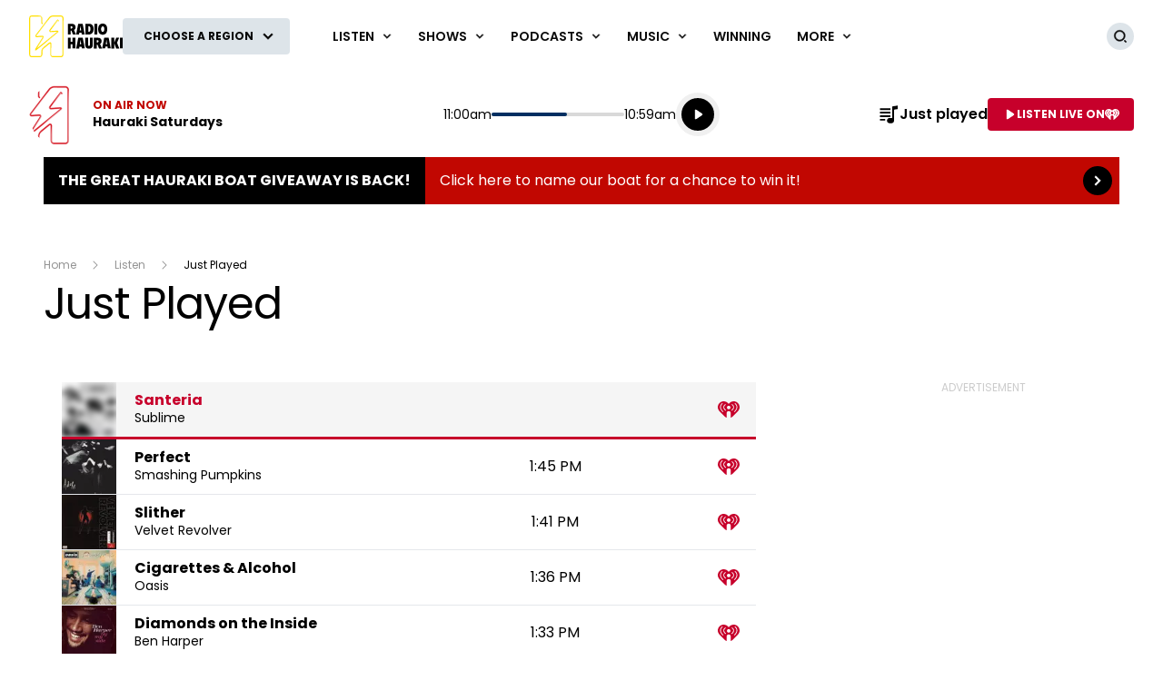

--- FILE ---
content_type: text/html; charset=utf-8
request_url: https://www.hauraki.co.nz/listen/just-played/
body_size: 24762
content:
<!DOCTYPE html>
<html lang="en" class="no-js">
<head>
    
        
            <meta charset="utf-8" />
<meta http-equiv="Content-Type" content="text/html; charset=utf-8" />
<meta name="viewport" content="width=device-width, initial-scale=1.0">
<title>Just Played</title>
<meta name="description" content="" />
<meta name="author" content="Hauraki" />
<meta name="apple-mobile-web-app-title" content="Hauraki">
<meta name="application-name" content="Hauraki">
<link rel="canonical" href="https://www.hauraki.co.nz/listen/just-played/" />

<meta property="og:type" content="website" />
<meta property="og:title" content="Just Played" />
<meta property="og:description" content="" />
<meta property="og:url" content="https://www.hauraki.co.nz/listen/just-played/" />
<meta property="og:site_name" content="Hauraki" />
<meta property="og:locale" content="en_NZ" />
    <meta property="fb:pages" content="186073388074337" />
<meta name="twitter:url" content="https://www.hauraki.co.nz/listen/just-played/" />
<meta name="twitter:title" content="Just Played" />
<meta name="twitter:description" content="" />

<link rel="icon" sizes="any" href="/content/music/images/interface/icons/hauraki/favicon.ico">
<link rel="icon" type="image/png" sizes="32x32" href="/content/music/images/interface/icons/hauraki/favicon-32x32.png">
<link rel="icon" type="image/png" sizes="16x16" href="/content/music/images/interface/icons/hauraki/favicon-16x16.png">
<link rel="apple-touch-icon" href="/content/music/images/interface/icons/hauraki/apple-touch-icon.png">
<link rel="manifest" href="/content/music/images/interface/icons/hauraki/manifest.json">

<script async="" src="https://tags.crwdcntrl.net/c/6851/cc_af.js"></script>

        
    
    
    <meta property="og:type" content="article" />
    <meta name="robots" content="max-image-preview:large">
    <meta name="twitter:title" content="Just Played">

    
        
                        <script type="application/ld+json">
                {"@context":"https://schema.org","@type":"Article","author":{"@type":"Organization","name":"Hauraki","url":"https://www.hauraki.co.nz/"},"dateModified":"2019-09-03","datePublished":"2014-11-03","headline":"Just Played","sourceOrganization":{"@type":"Organization","name":"Hauraki","url":"https://www.hauraki.co.nz/"}}
            </script>

        
    
    
        
            <script>
    window._profile = {
        site: {
            name: "Hauraki",
            id: "hauraki"
        },
        pageType: "lasttensongs",
        hasRegionalContent: true,
        hasDefaultRegion: false,
        hasRegionalConfirmationOnLoad: true,
        verificationId: null
    }
</script>
        
    
    
        
            
<script type="text/javascript">
    var dfp_site="Hauraki";
    var dfp_path="listen";
    var dfp_manual_start=true;
    var dfp_tags={};
    dfp_tags.pt="article";
    dfp_tags.oid="12567";
</script>
    <script>
        dfp_tags.kw=["just","played","just","played","music","songs"];
    </script>

        
    
    <link rel="preconnect" href="https://fonts.gstatic.com/" />
    <link rel="preconnect" href="https://nzme-ads.co.nz" />
    
    <link rel="preconnect" href="https://www.googletagmanager.com" />
    <link rel="preconnect" href="https://securepubads.g.doubleclick.net" />
    
        
            <link rel="stylesheet" href="https://fonts.googleapis.com/css2?family=Open&#x2B;Sans:ital,wght@0,300;0,400;0,600;0,700;1,400&amp;family=Poppins:wght@400;500;600;700&amp;display=swap">
    <link rel="preload" as="font" type="font/woff" crossorigin href="/content/music/dist/bcfc4a875c39b1b3aa36.woff">

        
    
    
        
            <link rel="stylesheet" href="/content/music/dist/tailwind.bbf3784a5c16ed9eb9b5.css" />
    <link rel="stylesheet" href="/content/music/dist/theme.hauraki.269fb7e5ed55ea50094a.css" />

        
    
    
        
                    <link rel="stylesheet" href="/content/music/dist/base-dark-hauraki.b1a27b1a2f4dc4c45a7e.css" />

        
    
    <script nomodule></script>
    <script src="/content/music/dist/head.8e3c404805212a6a1f64.js"></script>
    <script defer src="/content/music/dist/radiowebapp.2306a8f182b702b2c2ff.js"></script>
    
        
            
<script type="text/javascript">
    !(function (cfg) { function e() { cfg.onInit && cfg.onInit(i) } var S, u, D, t, n, i, C = window, x = document, w = C.location, I = "script", b = "ingestionendpoint", E = "disableExceptionTracking", A = "ai.device."; "instrumentationKey"[S = "toLowerCase"](), u = "crossOrigin", D = "POST", t = "appInsightsSDK", n = cfg.name || "appInsights", (cfg.name || C[t]) && (C[t] = n), i = C[n] || function (l) { var d = !1, g = !1, f = { initialize: !0, queue: [], sv: "7", version: 2, config: l }; function m(e, t) { var n = {}, i = "Browser"; function a(e) { e = "" + e; return 1 === e.length ? "0" + e : e } return n[A + "id"] = i[S](), n[A + "type"] = i, n["ai.operation.name"] = w && w.pathname || "_unknown_", n["ai.internal.sdkVersion"] = "javascript:snippet_" + (f.sv || f.version), { time: (i = new Date).getUTCFullYear() + "-" + a(1 + i.getUTCMonth()) + "-" + a(i.getUTCDate()) + "T" + a(i.getUTCHours()) + ":" + a(i.getUTCMinutes()) + ":" + a(i.getUTCSeconds()) + "." + (i.getUTCMilliseconds() / 1e3).toFixed(3).slice(2, 5) + "Z", iKey: e, name: "Microsoft.ApplicationInsights." + e.replace(/-/g, "") + "." + t, sampleRate: 100, tags: n, data: { baseData: { ver: 2 } }, ver: 4, seq: "1", aiDataContract: undefined } } var h = -1, v = 0, y = ["js.monitor.azure.com", "js.cdn.applicationinsights.io", "js.cdn.monitor.azure.com", "js0.cdn.applicationinsights.io", "js0.cdn.monitor.azure.com", "js2.cdn.applicationinsights.io", "js2.cdn.monitor.azure.com", "az416426.vo.msecnd.net"], k = l.url || cfg.src; if (k) { if ((n = navigator) && (~(n = (n.userAgent || "").toLowerCase()).indexOf("msie") || ~n.indexOf("trident/")) && ~k.indexOf("ai.3") && (k = k.replace(/(\/)(ai\.3\.)([^\d]*)$/, function (e, t, n) { return t + "ai.2" + n })), !1 !== cfg.cr) for (var e = 0; e < y.length; e++)if (0 < k.indexOf(y[e])) { h = e; break } var i = function (e) { var a, t, n, i, o, r, s, c, p, u; f.queue = [], g || (0 <= h && v + 1 < y.length ? (a = (h + v + 1) % y.length, T(k.replace(/^(.*\/\/)([\w\.]*)(\/.*)$/, function (e, t, n, i) { return t + y[a] + i })), v += 1) : (d = g = !0, o = k, c = (p = function () { var e, t = {}, n = l.connectionString; if (n) for (var i = n.split(";"), a = 0; a < i.length; a++) { var o = i[a].split("="); 2 === o.length && (t[o[0][S]()] = o[1]) } return t[b] || (e = (n = t.endpointsuffix) ? t.location : null, t[b] = "https://" + (e ? e + "." : "") + "dc." + (n || "services.visualstudio.com")), t }()).instrumentationkey || l.instrumentationKey || "", p = (p = p[b]) ? p + "/v2/track" : l.endpointUrl, (u = []).push((t = "SDK LOAD Failure: Failed to load Application Insights SDK script (See stack for details)", n = o, r = p, (s = (i = m(c, "Exception")).data).baseType = "ExceptionData", s.baseData.exceptions = [{ typeName: "SDKLoadFailed", message: t.replace(/\./g, "-"), hasFullStack: !1, stack: t + "\nSnippet failed to load [" + n + "] -- Telemetry is disabled\nHelp Link: https://go.microsoft.com/fwlink/?linkid=2128109\nHost: " + (w && w.pathname || "_unknown_") + "\nEndpoint: " + r, parsedStack: [] }], i)), u.push((s = o, t = p, (r = (n = m(c, "Message")).data).baseType = "MessageData", (i = r.baseData).message = 'AI (Internal): 99 message:"' + ("SDK LOAD Failure: Failed to load Application Insights SDK script (See stack for details) (" + s + ")").replace(/\"/g, "") + '"', i.properties = { endpoint: t }, n)), o = u, c = p, JSON && ((r = C.fetch) && !cfg.useXhr ? r(c, { method: D, body: JSON.stringify(o), mode: "cors" }) : XMLHttpRequest && ((s = new XMLHttpRequest).open(D, c), s.setRequestHeader("Content-type", "application/json"), s.send(JSON.stringify(o)))))) }, a = function (e, t) { g || setTimeout(function () { !t && f.core || i() }, 500), d = !1 }, T = function (e) { var n = x.createElement(I), e = (n.src = e, cfg[u]); return !e && "" !== e || "undefined" == n[u] || (n[u] = e), n.onload = a, n.onerror = i, n.onreadystatechange = function (e, t) { "loaded" !== n.readyState && "complete" !== n.readyState || a(0, t) }, cfg.ld && cfg.ld < 0 ? x.getElementsByTagName("head")[0].appendChild(n) : setTimeout(function () { x.getElementsByTagName(I)[0].parentNode.appendChild(n) }, cfg.ld || 0), n }; T(k) } try { f.cookie = x.cookie } catch (p) { } function t(e) { for (; e.length;)!function (t) { f[t] = function () { var e = arguments; d || f.queue.push(function () { f[t].apply(f, e) }) } }(e.pop()) } var r, s, n = "track", o = "TrackPage", c = "TrackEvent", n = (t([n + "Event", n + "PageView", n + "Exception", n + "Trace", n + "DependencyData", n + "Metric", n + "PageViewPerformance", "start" + o, "stop" + o, "start" + c, "stop" + c, "addTelemetryInitializer", "setAuthenticatedUserContext", "clearAuthenticatedUserContext", "flush"]), f.SeverityLevel = { Verbose: 0, Information: 1, Warning: 2, Error: 3, Critical: 4 }, (l.extensionConfig || {}).ApplicationInsightsAnalytics || {}); return !0 !== l[E] && !0 !== n[E] && (t(["_" + (r = "onerror")]), s = C[r], C[r] = function (e, t, n, i, a) { var o = s && s(e, t, n, i, a); return !0 !== o && f["_" + r]({ message: e, url: t, lineNumber: n, columnNumber: i, error: a, evt: C.event }), o }, l.autoExceptionInstrumented = !0), f }(cfg.cfg), (C[n] = i).queue && 0 === i.queue.length ? (i.queue.push(e), i.trackPageView({})) : e(); })({
        src: "https://js.monitor.azure.com/scripts/b/ai.3.gbl.min.js",
        crossOrigin: "anonymous",
        onInit: function (sdk) {

            // This filter will block successful remote dependency requests being logged.
            sdk.addTelemetryInitializer(function (envelope) {
                if (envelope.baseType === 'RemoteDependencyData') {
                    if (envelope.baseData.success) {
                        return false;
                    }
                }
            });
        },
        cfg: { 
            connectionString: "InstrumentationKey=3f602bf4-9928-4e92-b92a-b682e68c6f87;IngestionEndpoint=https://australiaeast-0.in.applicationinsights.azure.com/;LiveEndpoint=https://australiaeast.livediagnostics.monitor.azure.com/;ApplicationId=67ae215f-252b-4bb9-81fc-0d67dbb3cb55"
        }
    });
    window.appInsights.trackPageView();
</script>
        
    
    <script>
        var onRegionChangeTokenIds = [
        
            ]
    </script>
    
        
    <script type="text/javascript">
        (function (c, l, a, r, i, t, y) {
            c[a] = c[a] || function () { (c[a].q = c[a].q || []).push(arguments) };
            t = l.createElement(r); t.async = 1; t.src = "https://www.clarity.ms/tag/" + i;
            y = l.getElementsByTagName(r)[0]; y.parentNode.insertBefore(t, y);
        })(window, document, "clarity", "script", "45hfkjuopc");
    </script>

    
</head>
<body>
    <!-- Google Tag Manager -->

<noscript>
    <iframe src="//www.googletagmanager.com/ns.html?id=GTM-WXZJPV"
            height="0" width="0" style="display:none;visibility:hidden"></iframe>
</noscript>
<script>
    (function (w, d, s, l, i) {
        w[l] = w[l] || []; w[l].push({
            'gtm.start':
                new Date().getTime(), event: 'gtm.js'
        }); var f = d.getElementsByTagName(s)[0],
            j = d.createElement(s), dl = l != 'dataLayer' ? '&l=' + l : ''; j.async = true; j.src =
                '//www.googletagmanager.com/gtm.js?id=' + i + dl; f.parentNode.insertBefore(j, f);
    })(window, document, 'script', 'dataLayer', 'GTM-WXZJPV');</script>
<!-- End Google Tag Manager -->
    
        
            <header data-test-ui="page-header" role="banner">
    <div class="tw-relative lg:tw-hidden" data-test-ui="page-header-small">
    <div class="tw-bg-background tw-flex tw-justify-between tw-items-center tw-pr-2 tw-relative tw-z-[1] tw-h-[3.125rem]"
         data-component="page-header">
        <div class="tw-flex tw-items-center tw-w-full tw-h-[3.125rem] tw-max-w-[calc(100%-1.75rem)]">
            <a class="tw-flex tw-items-center tw-h-full tw-p-1.5 md:tw-px-3" href="/" data-test-ui="site-logo">
                <picture class="tw-h-full">
                    <img class="tw-object-contain tw-h-full tw-max-w-[8.375rem] tw-max-h-[2.370rem]"
                         alt="Hauraki"
                         src="https://www.hauraki.co.nz/content/music/images/interface/logo/site/hauraki/HAURAKI_Yellow-White_225x140px.svg?rmode=max&amp;height=38&amp;width=166&amp;quality=100&amp;scale=both"
                         title="Hauraki" />
                </picture>
            </a>
                <div class="tw-hidden tw-border-l tw-border-separator tw-max-w-[calc(100%-8.375rem)] md:tw-block" data-test-ui="region-modal-open">
        <button class="tw-flex tw-justify-center tw-items-center tw-p-3 tw--my-3 tw-max-w-full js-showhide"
                data-showhide-group="region-list-picker" data-test-ui="region-display-button"
                data-track="region picker" data-track-action="open" data-track-label="header">
            <span class="tw-text-link tw-text-xs tw-font-semibold tw-text-ellipsis tw-underline tw-overflow-hidden tw-whitespace-nowrap tw-max-w-full js-region-display-name"
                  data-test-ui="region-display-text">Choose a region</span>
            <span class="tw-bg-button tw-text-button-text tw-rounded-full tw-p-1 tw-ml-1"><svg aria-hidden="true" class="tw-h-3 tw-w-3" role="img"><use href="/content/music/dist/icons-sprite.7ddc0b2cb8054604aefa5c8891f35a3f.svg#arrowhead"></use></svg></span>
        </button>
                </div>
        </div>
    </div>
        <div class="tw-flex tw-p-2 tw-justify-center md:tw-hidden" data-component="page-header-secondary" data-test-ui="page-header-secondary">
        <button class="tw-flex tw-justify-center tw-items-center tw-p-3 tw--my-3 tw-max-w-full js-showhide"
                data-showhide-group="region-list-picker" data-test-ui="region-display-button"
                data-track="region picker" data-track-action="open" data-track-label="header">
            <span class="tw-text-link tw-text-xs tw-font-semibold tw-text-ellipsis tw-underline tw-overflow-hidden tw-whitespace-nowrap tw-max-w-full js-region-display-name"
                  data-test-ui="region-display-text">Choose a region</span>
            <span class="tw-bg-button tw-text-button-text tw-rounded-full tw-p-1 tw-ml-1"><svg aria-hidden="true" class="tw-h-3 tw-w-3" role="img"><use href="/content/music/dist/icons-sprite.7ddc0b2cb8054604aefa5c8891f35a3f.svg#arrowhead"></use></svg></span>
        </button>
        </div>
</div>
    <div data-component="site-navigation" class="tw-relative tw-hidden lg:tw-block"
         x-data="header"
         data-test-ui="page-header-large">
        <div class="tw-relative tw-font-sans">
            <div class="tw-max-w-[160rem] tw-min-h-[5rem] tw-mx-auto tw-flex tw-items-center tw-justify-between tw-gap-x-5 tw-px-5 xl:tw-px-8">
                <div x-ref="brandContaner" class="tw-grow tw-flex tw-gap-x-5 tw-max-w-[320px]">
        <a href="https://www.hauraki.co.nz/" class="tw-relative tw-z-2 tw-flex tw--mb-3 tw--mt-3" data-test-ui="site-logo">
            <span class="tw-sr-only">Hauraki</span>
            <img class="tw-h-16 tw-object-contain" src="https://www.hauraki.co.nz/content/music/images/interface/logo/site/hauraki/HAURAKI_Yellow-Black_225x140px.svg?rmode=max&amp;height=64&amp;width=166&amp;quality=100&amp;scale=both" alt="Hauraki" />
        </a>
        <button nds-button-class-name="js-showhide" aria-expanded="false" data-showhide-group="region-list-picker" data-test-ui="region-modal-open" data-track="region picker" data-track-action="open" data-track-label="on air" class="c-btn c-btn--secondary"><span class="c-btn__label tw-w-[8.5rem] o-ellipsis js-region-display-name">Choose a region</span><i class="c-btn__icon"><svg aria-hidden="true" class="tw-w-4 tw-h-4" data-test-ui="icon" role="img"><use href="/content/music/dist/icons-sprite.7ddc0b2cb8054604aefa5c8891f35a3f.svg#arrowhead"></use></svg></i></button>
                </div>
                    <form x-cloak x-show="isSearchActive" x-on:click.outside="hideSearch" x-on:keydown.escape.prevent="hideSearch" class="tw-grow tw--mt-4 tw--mb-4" method="get" action="/search-results" data-track="header" data-test-ui="site-search">
        <label for="site-search" class="tw-sr-only">Site search</label>
        <div class="tw-relative tw-rounded-md tw-shadow-[0_0_15px_0_rgba(0,0,0,0.16)]">
            <input name="operator" value="search" type="hidden">
            <input x-ref="searchInput" type="search" name="keyword" id="site-search" autocomplete="off" class="tw-block tw-w-full tw-rounded-md tw-p-5 tw-pr-10 selected:tw-ring-selected tw-text-sm tw-search-hide-cancel" placeholder="Search Hauraki" required>
            <input type="submit" value="Search" class="tw-sr-only" data-track-action="submit" />
            <div class="tw-absolute tw-z-0 tw-inset-y-0 tw-right-0 tw-flex tw-items-center tw-pr-3">
                <button class="tw-bg-button-pseudo tw-text-button-pseudo-text c-btn-icon c-btn-icon--secondary c-btn-icon--xs" title="Clear text" data-track-action="search clear text" x-on:click.prevent="clearSearch" data-test-ui="button-icon"><i class="tw-block" data-hidden="true"><svg aria-hidden="true" class="c-btn-icon__icon tw-w-3 tw-h-3" data-test-ui="icon" role="img"><use href="/content/music/dist/icons-sprite.7ddc0b2cb8054604aefa5c8891f35a3f.svg#close"></use></svg></i><span class="tw-sr-only">Clear text</span></button>
            </div>
        </div>
                    </form>
                <div x-show="isNavigationActive" class="tw-flex tw-items-center tw-justify-between" data-track="header" data-test-ui="site-navigation">
                    
        <div x-data="headerMenu" x-on:mouseover="mouseEnterMenu" x-on:mouseleave="mouseLeaveMenu" x-on:click.outside="hideMenu" data-test-ui="menu-general">
        <a href="https://www.hauraki.co.nz/listen/listen-live-frequencies/"  x-on:touchstart.prevent="showMenu" x-on:keydown.enter.prevent="showMenu" class="tw-group tw-inline-flex tw-items-center tw-min-h-[5rem] tw-text-link tw-py-7 tw-px-2 xl:tw-px-3.5 tw-bg-white tw-text-xs xl:tw-text-sm tw-font-semibold tw-uppercase hover:tw-text-hover" aria-expanded="false" data-track-action="navigation menu" data-track-label="Listen">
            <span class="tw-whitespace-nowrap">Listen</span>
            <svg aria-hidden="true" class="tw-text-link tw-ml-2 tw-h-3 tw-w-3 group-hover:tw-text-hover" role="img"><use href="/content/music/dist/icons-sprite.7ddc0b2cb8054604aefa5c8891f35a3f.svg#arrowhead"></use></svg>
        </a>
            <div class="tw-absolute tw-inset-x-0 tw-top-full tw-z-10 tw-transform tw--mt-px tw-shadow-lg tw-block"
                data-component="site-navigation"
                data-test-ui="menu-group"
                x-cloak
                x-show="openMenu"
                x-ref="menu">
                <nav class="tw-relative tw-max-w-[2560px] tw-mx-auto">
                    <div class="tw-relative tw-z-1 tw-flex tw-w-full tw-justify-between tw-items-end tw-pl-12 tw-pr-8" data-test-ui="menu-header">
                        <h2 class="tw-text-4xl tw-font-bold tw-font-sans tw-mb-0">
                            <a href="https://www.hauraki.co.nz/listen/listen-live-frequencies/"  class="tw-text-link hover:tw-text-hover" data-track-action="menu title" data-track-label="Listen">
                                <span>Listen</span>
                                <svg aria-hidden="true" class="tw-transform tw-rotate-[-90deg] tw-inline-block tw-w-6 tw-h-6" role="img"><use href="/content/music/dist/icons-sprite.7ddc0b2cb8054604aefa5c8891f35a3f.svg#arrowhead"></use></svg>
                            </a>
                        </h2>
        <button data-track-action="menu close" x-on:click="hideMenu" class="c-btn-icon c-btn-icon--secondary" data-test-ui="button-icon"><i class="tw-block" data-hidden="true"><svg aria-hidden="true" class="c-btn-icon__icon tw-w-4 tw-h-4" data-test-ui="icon" role="img"><use href="/content/music/dist/icons-sprite.7ddc0b2cb8054604aefa5c8891f35a3f.svg#close"></use></svg></i><span class="tw-sr-only">Close menu</span></button>
                    </div>
                    <div class="tw-pb-10 tw-pl-12 tw-pr-8" data-test-ui="menu-panel">
        <ul class="tw-grid tw-w-full tw-grid-cols-3 xl:tw-grid-cols-4 tw-gap-3 tw-mt-4 tw-mb-0 tw--ml-2 tw-text-lg tw-font-medium" data-test-ui="menu-list">
                <li>
                    <a href="https://www.hauraki.co.nz/listen/listen-live-frequencies/"  class="tw-inline-block tw-text-link tw-p-2 hover:tw-text-hover" data-track-action="menu link" data-track-label="Listen Live &amp; Frequencies">Listen Live &amp; Frequencies</a>
                </li>
                <li>
                    <a href="https://www.hauraki.co.nz/listen/just-played/"  class="tw-inline-block tw-text-link tw-p-2 hover:tw-text-hover" data-track-action="menu link" data-track-label="Just Played">Just Played</a>
                </li>
                <li>
                    <a href="https://www.hauraki.co.nz/listen/stream-radio-hauraki-on-your-amazon-alexa-or-in-home-assistant/"  class="tw-inline-block tw-text-link tw-p-2 hover:tw-text-hover" data-track-action="menu link" data-track-label="Stream Radio Hauraki On Your Amazon Alexa Or In-home Assistant">Stream Radio Hauraki On Your Amazon Alexa Or In-home Assistant</a>
                </li>
                <li>
                    <a href="https://www.hauraki.co.nz/info/our-new-and-improved-iheart-app-is-here/"  class="tw-inline-block tw-text-link tw-p-2 hover:tw-text-hover" data-track-action="menu link" data-track-label="Send us personalised voice messages with iHeartRadio&#x27;s Talkback feature">Send us personalised voice messages with iHeartRadio&#x27;s Talkback feature</a>
                </li>
                <li>
                    <a href="https://www.hauraki.co.nz/playlists/introducing-playlists-on-iheartradio/"  class="tw-inline-block tw-text-link tw-p-2 hover:tw-text-hover" data-track-action="menu link" data-track-label="Introducing playlists on iHeartRadio">Introducing playlists on iHeartRadio</a>
                </li>
        </ul>
                    </div>
                </nav>
            </div>
        </div>
        <div x-data="headerMenu" x-on:mouseover="mouseEnterMenu" x-on:mouseleave="mouseLeaveMenu" x-on:click.outside="hideMenu" data-test-ui="menu-shows">
        <a href="https://www.hauraki.co.nz/shows/"  x-on:touchstart.prevent="showMenu" x-on:keydown.enter.prevent="showMenu" class="tw-group tw-inline-flex tw-items-center tw-min-h-[5rem] tw-text-link tw-py-7 tw-px-2 xl:tw-px-3.5 tw-bg-white tw-text-xs xl:tw-text-sm tw-font-semibold tw-uppercase hover:tw-text-hover" aria-expanded="false" data-track-action="navigation menu" data-track-label="Shows">
            <span class="tw-whitespace-nowrap">Shows</span>
            <svg aria-hidden="true" class="tw-text-link tw-ml-2 tw-h-3 tw-w-3 group-hover:tw-text-hover" role="img"><use href="/content/music/dist/icons-sprite.7ddc0b2cb8054604aefa5c8891f35a3f.svg#arrowhead"></use></svg>
        </a>
            <div class="tw-absolute tw-inset-x-0 tw-top-full tw-z-10 tw-transform tw--mt-px tw-shadow-lg tw-block"
                data-component="site-navigation"
                data-test-ui="menu-group"
                x-cloak
                x-show="openMenu"
                x-ref="menu">
                <nav class="tw-relative tw-max-w-[2560px] tw-mx-auto">
                    <div class="tw-relative tw-z-1 tw-flex tw-w-full tw-justify-between tw-items-end tw-pl-12 tw-pr-8" data-test-ui="menu-header">
                        <h2 class="tw-text-4xl tw-font-bold tw-font-sans tw-mb-0">
                            <a href="https://www.hauraki.co.nz/shows/"  class="tw-text-link hover:tw-text-hover" data-track-action="menu title" data-track-label="Shows">
                                <span>Shows</span>
                                <svg aria-hidden="true" class="tw-transform tw-rotate-[-90deg] tw-inline-block tw-w-6 tw-h-6" role="img"><use href="/content/music/dist/icons-sprite.7ddc0b2cb8054604aefa5c8891f35a3f.svg#arrowhead"></use></svg>
                            </a>
                        </h2>
        <button data-track-action="menu close" x-on:click="hideMenu" class="c-btn-icon c-btn-icon--secondary" data-test-ui="button-icon"><i class="tw-block" data-hidden="true"><svg aria-hidden="true" class="c-btn-icon__icon tw-w-4 tw-h-4" data-test-ui="icon" role="img"><use href="/content/music/dist/icons-sprite.7ddc0b2cb8054604aefa5c8891f35a3f.svg#close"></use></svg></i><span class="tw-sr-only">Close menu</span></button>
                    </div>
                    <div class="tw-pb-10 tw-pl-12 tw-pr-8" data-test-ui="menu-panel">
        <div x-data="headerMenuSlider" x-ref="container" class="tw-relative tw-w-full" tabindex="-1">
            <ul x-ref="list" class="tw-flex tw-gap-x-3 tw-m-0 tw-mt-4 tw-touch-pan-x tw-snap-x tw-overflow-y-auto tw-scrollbar-hide tw-scroll-smooth" tabindex="-1" data-test-ui="menu-list">
            <li class="o-link-block tw-group tw-w-40 tw-text-center tw-text-sm tw-font-semibold tw-shrink-0 tw-snap-start last:tw-w-[22rem] last:tw-pr-[12rem]"
                data-track-action="menu link"
                data-track-label="Hauraki Breakfast with Jeremy Wells &amp; Manaia Stewart"
                data-test-ui="menu-list-item-rounded">
                <img class="js-lazy-auto tw-block tw-w-40 tw-h-40  tw-rounded-full"
                    data-original="https://www.hauraki.co.nz/media/3ttlt222/09389-m-the-hauraki-breakfast-showpanel.png?rmode=crop&amp;v=1db8d33788f5730&amp;height=320&amp;width=320&amp;quality=95&amp;scale=both"
                    src="/content/music/dist/1x1-clear.3869d6764c93f3aa5f404349d4fcef7d.png"
                    loading="lazy"
                    alt="Hauraki Breakfast with Jeremy Wells &amp; Manaia Stewart"
                    data-test-ui="menu-list-item-image">
                <a class="tw-block tw-mt-5 tw-text-link group-hover:tw-text-hover" href="https://www.hauraki.co.nz/shows/hauraki-breakfast-with-jeremy-wells-manaia-stewart/"  data-test-ui="menu-list-item-title-link">Hauraki Breakfast with Jeremy Wells &amp; Manaia Stewart</a>
                <a class="o-link-block__link" aria-hidden="true" href="https://www.hauraki.co.nz/shows/hauraki-breakfast-with-jeremy-wells-manaia-stewart/"  tabindex="-1" data-test-ui="menu-list-item-link"></a>
            </li>
            <li class="o-link-block tw-group tw-w-40 tw-text-center tw-text-sm tw-font-semibold tw-shrink-0 tw-snap-start last:tw-w-[22rem] last:tw-pr-[12rem]"
                data-track-action="menu link"
                data-track-label="Hauraki Days with Bec"
                data-test-ui="menu-list-item-rounded">
                <img class="js-lazy-auto tw-block tw-w-40 tw-h-40  tw-rounded-full"
                    data-original="https://www.hauraki.co.nz/media/eenbioco/gc09389-m-hauraki-days-with-bec_show-panel_320x320.png?rmode=crop&amp;v=1dc314c287257d0&amp;height=320&amp;width=320&amp;quality=95&amp;scale=both"
                    src="/content/music/dist/1x1-clear.3869d6764c93f3aa5f404349d4fcef7d.png"
                    loading="lazy"
                    alt="Hauraki Days with Bec"
                    data-test-ui="menu-list-item-image">
                <a class="tw-block tw-mt-5 tw-text-link group-hover:tw-text-hover" href="https://www.hauraki.co.nz/shows/hauraki-days/"  data-test-ui="menu-list-item-title-link">Hauraki Days with Bec</a>
                <a class="o-link-block__link" aria-hidden="true" href="https://www.hauraki.co.nz/shows/hauraki-days/"  tabindex="-1" data-test-ui="menu-list-item-link"></a>
            </li>
            <li class="o-link-block tw-group tw-w-40 tw-text-center tw-text-sm tw-font-semibold tw-shrink-0 tw-snap-start last:tw-w-[22rem] last:tw-pr-[12rem]"
                data-track-action="menu link"
                data-track-label="Afternoons with Greg Prebble"
                data-test-ui="menu-list-item-rounded">
                <img class="js-lazy-auto tw-block tw-w-40 tw-h-40  tw-rounded-full"
                    data-original="https://www.hauraki.co.nz/media/k2sbpnbm/11677_m_hau_webassetresize_gregprebble_380x380.png?rmode=crop&amp;v=1d9558d254b1e90&amp;height=320&amp;width=320&amp;quality=95&amp;scale=both"
                    src="/content/music/dist/1x1-clear.3869d6764c93f3aa5f404349d4fcef7d.png"
                    loading="lazy"
                    alt="Afternoons with Greg Prebble"
                    data-test-ui="menu-list-item-image">
                <a class="tw-block tw-mt-5 tw-text-link group-hover:tw-text-hover" href="https://www.hauraki.co.nz/shows/afternoons-with-greg-prebble/"  data-test-ui="menu-list-item-title-link">Afternoons with Greg Prebble</a>
                <a class="o-link-block__link" aria-hidden="true" href="https://www.hauraki.co.nz/shows/afternoons-with-greg-prebble/"  tabindex="-1" data-test-ui="menu-list-item-link"></a>
            </li>
            <li class="o-link-block tw-group tw-w-40 tw-text-center tw-text-sm tw-font-semibold tw-shrink-0 tw-snap-start last:tw-w-[22rem] last:tw-pr-[12rem]"
                data-track-action="menu link"
                data-track-label="The Big Show with Jason Hoyte, Mike Minogue &amp; Keyzie"
                data-test-ui="menu-list-item-rounded">
                <img class="js-lazy-auto tw-block tw-w-40 tw-h-40  tw-rounded-full"
                    data-original="https://www.hauraki.co.nz/media/5ylppdsj/bigshowpluskeyzie_socialplusdigi_380x380.png?rmode=crop&amp;v=1d914550dc99270&amp;height=320&amp;width=320&amp;quality=95&amp;scale=both"
                    src="/content/music/dist/1x1-clear.3869d6764c93f3aa5f404349d4fcef7d.png"
                    loading="lazy"
                    alt="The Big Show with Jason Hoyte, Mike Minogue &amp; Keyzie"
                    data-test-ui="menu-list-item-image">
                <a class="tw-block tw-mt-5 tw-text-link group-hover:tw-text-hover" href="https://www.hauraki.co.nz/shows/the-big-show-with-jason-hoyte-mike-minogue-keyzie/"  data-test-ui="menu-list-item-title-link">The Big Show with Jason Hoyte, Mike Minogue &amp; Keyzie</a>
                <a class="o-link-block__link" aria-hidden="true" href="https://www.hauraki.co.nz/shows/the-big-show-with-jason-hoyte-mike-minogue-keyzie/"  tabindex="-1" data-test-ui="menu-list-item-link"></a>
            </li>
            <li class="o-link-block tw-group tw-w-40 tw-text-center tw-text-sm tw-font-semibold tw-shrink-0 tw-snap-start last:tw-w-[22rem] last:tw-pr-[12rem]"
                data-track-action="menu link"
                data-track-label="Paid to Talk with Leigh Hart"
                data-test-ui="menu-list-item-rounded">
                <img class="js-lazy-auto tw-block tw-w-40 tw-h-40  tw-rounded-full"
                    data-original="https://www.hauraki.co.nz/media/o35epcsb/09389-m-hauraki_paid-to-talk_leigh-matt_podcast_roll_1000x1000_social-pic.png?rmode=crop&amp;v=1dc23228c00dfc0&amp;height=320&amp;width=320&amp;quality=95&amp;scale=both"
                    src="/content/music/dist/1x1-clear.3869d6764c93f3aa5f404349d4fcef7d.png"
                    loading="lazy"
                    alt="Paid to Talk with Leigh Hart"
                    data-test-ui="menu-list-item-image">
                <a class="tw-block tw-mt-5 tw-text-link group-hover:tw-text-hover" href="https://www.hauraki.co.nz/shows/paid-to-talk-with-leigh-hart-and-matt-ward/"  data-test-ui="menu-list-item-title-link">Paid to Talk with Leigh Hart</a>
                <a class="o-link-block__link" aria-hidden="true" href="https://www.hauraki.co.nz/shows/paid-to-talk-with-leigh-hart-and-matt-ward/"  tabindex="-1" data-test-ui="menu-list-item-link"></a>
            </li>
            </ul>
        <div x-show="isSlideable" class="tw-absolute tw-right-0 tw-top-0 tw-bottom-0 tw-w-80 tw-bg-gradient-to-r tw-from-transparent tw-to-background tw-pointer-events-none"></div>
        <div class="tw-absolute tw-right-0 tw-top-[50%] tw--mt-[4.5rem] tw-mr-8" x-show="isSlideable">
            <ul class="tw-flex tw-space-x-1 tw-items-center">
                <li data-test-ui="menu-scroll-prev">
                    <button class="!tw-p-7 c-btn-icon c-btn-icon--dark" data-track-action="menu slider previous" x-on:click="slidePrevious" x-on:keydown.enter="slidePrevious" x-bind:disabled="atStart" data-test-ui="button-icon"><i class="tw-block" data-hidden="true"><svg aria-hidden="true" class="c-btn-icon__icon tw-w-4 tw-h-4 tw-rotate-90" data-test-ui="icon" role="img"><use href="/content/music/dist/icons-sprite.7ddc0b2cb8054604aefa5c8891f35a3f.svg#arrowhead"></use></svg></i><span class="tw-sr-only">Slide previous</span></button>
                </li>
                <li data-test-ui="menu-scroll-next">
                    <button class="!tw-p-7 c-btn-icon c-btn-icon--dark" data-track-action="menu slider next" x-on:click="slideNext" x-on:keydown.enter="slideNext" x-bind:disabled="atEnd" data-test-ui="button-icon"><i class="tw-block" data-hidden="true"><svg aria-hidden="true" class="c-btn-icon__icon tw-w-4 tw-h-4 tw-rotate-270" data-test-ui="icon" role="img"><use href="/content/music/dist/icons-sprite.7ddc0b2cb8054604aefa5c8891f35a3f.svg#arrowhead"></use></svg></i><span class="tw-sr-only">Slide next</span></button>
                </li>
            </ul>
        </div>
        </div>
                    </div>
                </nav>
            </div>
        </div>
        <div x-data="headerMenu" x-on:mouseover="mouseEnterMenu" x-on:mouseleave="mouseLeaveMenu" x-on:click.outside="hideMenu" data-test-ui="menu-podcasts">
        <a href="https://www.hauraki.co.nz/podcasts/"  x-on:touchstart.prevent="showMenu" x-on:keydown.enter.prevent="showMenu" class="tw-group tw-inline-flex tw-items-center tw-min-h-[5rem] tw-text-link tw-py-7 tw-px-2 xl:tw-px-3.5 tw-bg-white tw-text-xs xl:tw-text-sm tw-font-semibold tw-uppercase hover:tw-text-hover" aria-expanded="false" data-track-action="navigation menu" data-track-label="Podcasts">
            <span class="tw-whitespace-nowrap">Podcasts</span>
            <svg aria-hidden="true" class="tw-text-link tw-ml-2 tw-h-3 tw-w-3 group-hover:tw-text-hover" role="img"><use href="/content/music/dist/icons-sprite.7ddc0b2cb8054604aefa5c8891f35a3f.svg#arrowhead"></use></svg>
        </a>
            <div class="tw-absolute tw-inset-x-0 tw-top-full tw-z-10 tw-transform tw--mt-px tw-shadow-lg tw-block"
                data-component="site-navigation"
                data-test-ui="menu-group"
                x-cloak
                x-show="openMenu"
                x-ref="menu">
                <nav class="tw-relative tw-max-w-[2560px] tw-mx-auto">
                    <div class="tw-relative tw-z-1 tw-flex tw-w-full tw-justify-between tw-items-end tw-pl-12 tw-pr-8" data-test-ui="menu-header">
                        <h2 class="tw-text-4xl tw-font-bold tw-font-sans tw-mb-0">
                            <a href="https://www.hauraki.co.nz/podcasts/"  class="tw-text-link hover:tw-text-hover" data-track-action="menu title" data-track-label="Podcasts">
                                <span>Podcasts</span>
                                <svg aria-hidden="true" class="tw-transform tw-rotate-[-90deg] tw-inline-block tw-w-6 tw-h-6" role="img"><use href="/content/music/dist/icons-sprite.7ddc0b2cb8054604aefa5c8891f35a3f.svg#arrowhead"></use></svg>
                            </a>
                        </h2>
        <button data-track-action="menu close" x-on:click="hideMenu" class="c-btn-icon c-btn-icon--secondary" data-test-ui="button-icon"><i class="tw-block" data-hidden="true"><svg aria-hidden="true" class="c-btn-icon__icon tw-w-4 tw-h-4" data-test-ui="icon" role="img"><use href="/content/music/dist/icons-sprite.7ddc0b2cb8054604aefa5c8891f35a3f.svg#close"></use></svg></i><span class="tw-sr-only">Close menu</span></button>
                    </div>
                    <div class="tw-pb-10 tw-pl-12 tw-pr-8" data-test-ui="menu-panel">
        <div x-data="headerMenuSlider" x-ref="container" class="tw-relative tw-w-full" tabindex="-1">
            <ul x-ref="list" class="tw-flex tw-gap-x-3 tw-m-0 tw-mt-4 tw-touch-pan-x tw-snap-x tw-overflow-y-auto tw-scrollbar-hide tw-scroll-smooth" tabindex="-1" data-test-ui="menu-list">
            <li class="o-link-block tw-group tw-w-40 tw-text-center tw-text-sm tw-font-semibold tw-shrink-0 tw-snap-start last:tw-w-[22rem] last:tw-pr-[12rem]"
                data-track-action="menu link"
                data-track-label="Hauraki Breakfast Podcast"
                data-test-ui="menu-list-item-square">
                <img class="js-lazy-auto tw-block tw-w-40 tw-h-40 "
                    data-original="https://www.hauraki.co.nz/media/canfgt31/09389-m-the-hauraki-breakfast-show_podcast-assets_spotify-tile_1000-x-1000.png?rmode=crop&amp;v=1db8d202a671470&amp;height=320&amp;width=320&amp;quality=95&amp;scale=both"
                    src="/content/music/dist/1x1-clear.3869d6764c93f3aa5f404349d4fcef7d.png"
                    loading="lazy"
                    alt="Hauraki Breakfast Podcast"
                    data-test-ui="menu-list-item-image">
                <a class="tw-block tw-mt-5 tw-text-link group-hover:tw-text-hover" href="https://www.hauraki.co.nz/shows/hauraki-breakfast-with-jeremy-wells-manaia-stewart/podcasts/"  data-test-ui="menu-list-item-title-link">Hauraki Breakfast Podcast</a>
                <a class="o-link-block__link" aria-hidden="true" href="https://www.hauraki.co.nz/shows/hauraki-breakfast-with-jeremy-wells-manaia-stewart/podcasts/"  tabindex="-1" data-test-ui="menu-list-item-link"></a>
            </li>
            <li class="o-link-block tw-group tw-w-40 tw-text-center tw-text-sm tw-font-semibold tw-shrink-0 tw-snap-start last:tw-w-[22rem] last:tw-pr-[12rem]"
                data-track-action="menu link"
                data-track-label="The Hauraki Big Show"
                data-test-ui="menu-list-item-square">
                <img class="js-lazy-auto tw-block tw-w-40 tw-h-40 "
                    data-original="https://www.hauraki.co.nz/media/kkmefbvq/hauraki_blackpluswhite-jason_jason-mike-comp_new-mike_studiobg.png?rmode=crop&amp;v=1d9145590d0f7d0&amp;height=320&amp;width=320&amp;quality=95&amp;scale=both"
                    src="/content/music/dist/1x1-clear.3869d6764c93f3aa5f404349d4fcef7d.png"
                    loading="lazy"
                    alt="The Hauraki Big Show"
                    data-test-ui="menu-list-item-image">
                <a class="tw-block tw-mt-5 tw-text-link group-hover:tw-text-hover" href="https://www.hauraki.co.nz/shows/the-big-show-with-jason-hoyte-mike-minogue-keyzie/podcasts/"  data-test-ui="menu-list-item-title-link">The Hauraki Big Show</a>
                <a class="o-link-block__link" aria-hidden="true" href="https://www.hauraki.co.nz/shows/the-big-show-with-jason-hoyte-mike-minogue-keyzie/podcasts/"  tabindex="-1" data-test-ui="menu-list-item-link"></a>
            </li>
            <li class="o-link-block tw-group tw-w-40 tw-text-center tw-text-sm tw-font-semibold tw-shrink-0 tw-snap-start last:tw-w-[22rem] last:tw-pr-[12rem]"
                data-track-action="menu link"
                data-track-label="Paid To Talk with Leigh Hart"
                data-test-ui="menu-list-item-square">
                <img class="js-lazy-auto tw-block tw-w-40 tw-h-40 "
                    data-original="https://www.hauraki.co.nz/media/01ddeneo/09389-m-hauraki_paid-to-talk_leigh-hart_podcast__podcastimage_1400x1400.png?rmode=crop&amp;v=1dbd92552bfa3f0&amp;height=320&amp;width=320&amp;quality=95&amp;scale=both"
                    src="/content/music/dist/1x1-clear.3869d6764c93f3aa5f404349d4fcef7d.png"
                    loading="lazy"
                    alt="Paid To Talk with Leigh Hart"
                    data-test-ui="menu-list-item-image">
                <a class="tw-block tw-mt-5 tw-text-link group-hover:tw-text-hover" href="https://www.hauraki.co.nz/podcasts/paid-to-talk-with-leigh-hart/"  data-test-ui="menu-list-item-title-link">Paid To Talk with Leigh Hart</a>
                <a class="o-link-block__link" aria-hidden="true" href="https://www.hauraki.co.nz/podcasts/paid-to-talk-with-leigh-hart/"  tabindex="-1" data-test-ui="menu-list-item-link"></a>
            </li>
            <li class="o-link-block tw-group tw-w-40 tw-text-center tw-text-sm tw-font-semibold tw-shrink-0 tw-snap-start last:tw-w-[22rem] last:tw-pr-[12rem]"
                data-track-action="menu link"
                data-track-label="Mental As Anything with Angelina Grey"
                data-test-ui="menu-list-item-square">
                <img class="js-lazy-auto tw-block tw-w-40 tw-h-40 "
                    data-original="https://www.hauraki.co.nz/media/woqjpo5h/gc-12248_mental-as-anything_digital-assets_1000-x-1000-facebook-post_02.png?rmode=crop&amp;v=1da027ffddcf770&amp;height=320&amp;width=320&amp;quality=95&amp;scale=both"
                    src="/content/music/dist/1x1-clear.3869d6764c93f3aa5f404349d4fcef7d.png"
                    loading="lazy"
                    alt="Mental As Anything with Angelina Grey"
                    data-test-ui="menu-list-item-image">
                <a class="tw-block tw-mt-5 tw-text-link group-hover:tw-text-hover" href="https://www.hauraki.co.nz/podcasts/mental-as-anything-with-angelina-grey/"  data-test-ui="menu-list-item-title-link">Mental As Anything with Angelina Grey</a>
                <a class="o-link-block__link" aria-hidden="true" href="https://www.hauraki.co.nz/podcasts/mental-as-anything-with-angelina-grey/"  tabindex="-1" data-test-ui="menu-list-item-link"></a>
            </li>
            <li class="o-link-block tw-group tw-w-40 tw-text-center tw-text-sm tw-font-semibold tw-shrink-0 tw-snap-start last:tw-w-[22rem] last:tw-pr-[12rem]"
                data-track-action="menu link"
                data-track-label="Off The Record"
                data-test-ui="menu-list-item-square">
                <img class="js-lazy-auto tw-block tw-w-40 tw-h-40 "
                    data-original="https://www.hauraki.co.nz/media/xhrnqord/10597_m_hau_offtherecord_social_1000x1000.png?rmode=crop&amp;v=1d7bb5fb69934a0&amp;height=320&amp;width=320&amp;quality=95&amp;scale=both"
                    src="/content/music/dist/1x1-clear.3869d6764c93f3aa5f404349d4fcef7d.png"
                    loading="lazy"
                    alt="Off The Record"
                    data-test-ui="menu-list-item-image">
                <a class="tw-block tw-mt-5 tw-text-link group-hover:tw-text-hover" href="https://www.iheart.com/podcast/1049-off-the-record-68766260/?pname=hauraki_web&amp;sc=podcast_link?follow=true"  target="_blank" rel="noopener" data-test-ui="menu-list-item-title-link">Off The Record</a>
                <a class="o-link-block__link" aria-hidden="true" href="https://www.iheart.com/podcast/1049-off-the-record-68766260/?pname=hauraki_web&amp;sc=podcast_link?follow=true"  target="_blank" rel="noopener" tabindex="-1" data-test-ui="menu-list-item-link"></a>
            </li>
            <li class="o-link-block tw-group tw-w-40 tw-text-center tw-text-sm tw-font-semibold tw-shrink-0 tw-snap-start last:tw-w-[22rem] last:tw-pr-[12rem]"
                data-track-action="menu link"
                data-track-label="Radio Hauraki Podcast Network - Barbecue Base"
                data-test-ui="menu-list-item-square">
                <img class="js-lazy-auto tw-block tw-w-40 tw-h-40 "
                    data-original="https://www.hauraki.co.nz/media/210dllpp/111456_m_hau_bbqbase_podcast_image_1400x1400.png?rmode=crop&amp;v=1d8ff49ddcdb0d0&amp;height=320&amp;width=320&amp;quality=95&amp;scale=both"
                    src="/content/music/dist/1x1-clear.3869d6764c93f3aa5f404349d4fcef7d.png"
                    loading="lazy"
                    alt="Radio Hauraki Podcast Network - Barbecue Base"
                    data-test-ui="menu-list-item-image">
                <a class="tw-block tw-mt-5 tw-text-link group-hover:tw-text-hover" href="https://www.hauraki.co.nz/podcasts/radio-hauraki-podcast-network-barbecue-base/"  data-test-ui="menu-list-item-title-link">Radio Hauraki Podcast Network - Barbecue Base</a>
                <a class="o-link-block__link" aria-hidden="true" href="https://www.hauraki.co.nz/podcasts/radio-hauraki-podcast-network-barbecue-base/"  tabindex="-1" data-test-ui="menu-list-item-link"></a>
            </li>
            </ul>
        <div x-show="isSlideable" class="tw-absolute tw-right-0 tw-top-0 tw-bottom-0 tw-w-80 tw-bg-gradient-to-r tw-from-transparent tw-to-background tw-pointer-events-none"></div>
        <div class="tw-absolute tw-right-0 tw-top-[50%] tw--mt-[4.5rem] tw-mr-8" x-show="isSlideable">
            <ul class="tw-flex tw-space-x-1 tw-items-center">
                <li data-test-ui="menu-scroll-prev">
                    <button class="!tw-p-7 c-btn-icon c-btn-icon--dark" data-track-action="menu slider previous" x-on:click="slidePrevious" x-on:keydown.enter="slidePrevious" x-bind:disabled="atStart" data-test-ui="button-icon"><i class="tw-block" data-hidden="true"><svg aria-hidden="true" class="c-btn-icon__icon tw-w-4 tw-h-4 tw-rotate-90" data-test-ui="icon" role="img"><use href="/content/music/dist/icons-sprite.7ddc0b2cb8054604aefa5c8891f35a3f.svg#arrowhead"></use></svg></i><span class="tw-sr-only">Slide previous</span></button>
                </li>
                <li data-test-ui="menu-scroll-next">
                    <button class="!tw-p-7 c-btn-icon c-btn-icon--dark" data-track-action="menu slider next" x-on:click="slideNext" x-on:keydown.enter="slideNext" x-bind:disabled="atEnd" data-test-ui="button-icon"><i class="tw-block" data-hidden="true"><svg aria-hidden="true" class="c-btn-icon__icon tw-w-4 tw-h-4 tw-rotate-270" data-test-ui="icon" role="img"><use href="/content/music/dist/icons-sprite.7ddc0b2cb8054604aefa5c8891f35a3f.svg#arrowhead"></use></svg></i><span class="tw-sr-only">Slide next</span></button>
                </li>
            </ul>
        </div>
        </div>
                    </div>
                </nav>
            </div>
        </div>
        <div x-data="headerMenu" x-on:mouseover="mouseEnterMenu" x-on:mouseleave="mouseLeaveMenu" x-on:click.outside="hideMenu" data-test-ui="menu-general">
        <a href="https://www.hauraki.co.nz/music/"  x-on:touchstart.prevent="showMenu" x-on:keydown.enter.prevent="showMenu" class="tw-group tw-inline-flex tw-items-center tw-min-h-[5rem] tw-text-link tw-py-7 tw-px-2 xl:tw-px-3.5 tw-bg-white tw-text-xs xl:tw-text-sm tw-font-semibold tw-uppercase hover:tw-text-hover" aria-expanded="false" data-track-action="navigation menu" data-track-label="Music">
            <span class="tw-whitespace-nowrap">Music</span>
            <svg aria-hidden="true" class="tw-text-link tw-ml-2 tw-h-3 tw-w-3 group-hover:tw-text-hover" role="img"><use href="/content/music/dist/icons-sprite.7ddc0b2cb8054604aefa5c8891f35a3f.svg#arrowhead"></use></svg>
        </a>
            <div class="tw-absolute tw-inset-x-0 tw-top-full tw-z-10 tw-transform tw--mt-px tw-shadow-lg tw-block"
                data-component="site-navigation"
                data-test-ui="menu-group"
                x-cloak
                x-show="openMenu"
                x-ref="menu">
                <nav class="tw-relative tw-max-w-[2560px] tw-mx-auto">
                    <div class="tw-relative tw-z-1 tw-flex tw-w-full tw-justify-between tw-items-end tw-pl-12 tw-pr-8" data-test-ui="menu-header">
                        <h2 class="tw-text-4xl tw-font-bold tw-font-sans tw-mb-0">
                            <a href="https://www.hauraki.co.nz/music/"  class="tw-text-link hover:tw-text-hover" data-track-action="menu title" data-track-label="Music">
                                <span>Music</span>
                                <svg aria-hidden="true" class="tw-transform tw-rotate-[-90deg] tw-inline-block tw-w-6 tw-h-6" role="img"><use href="/content/music/dist/icons-sprite.7ddc0b2cb8054604aefa5c8891f35a3f.svg#arrowhead"></use></svg>
                            </a>
                        </h2>
        <button data-track-action="menu close" x-on:click="hideMenu" class="c-btn-icon c-btn-icon--secondary" data-test-ui="button-icon"><i class="tw-block" data-hidden="true"><svg aria-hidden="true" class="c-btn-icon__icon tw-w-4 tw-h-4" data-test-ui="icon" role="img"><use href="/content/music/dist/icons-sprite.7ddc0b2cb8054604aefa5c8891f35a3f.svg#close"></use></svg></i><span class="tw-sr-only">Close menu</span></button>
                    </div>
                    <div class="tw-pb-10 tw-pl-12 tw-pr-8" data-test-ui="menu-panel">
        <ul class="tw-grid tw-w-full tw-grid-cols-3 xl:tw-grid-cols-4 tw-gap-3 tw-mt-4 tw-mb-0 tw--ml-2 tw-text-lg tw-font-medium" data-test-ui="menu-list">
                <li>
                    <a href="https://www.hauraki.co.nz/music/"  class="tw-inline-block tw-text-link tw-p-2 hover:tw-text-hover" data-track-action="menu link" data-track-label="Music News">Music News</a>
                </li>
                <li>
                    <a href="https://www.hauraki.co.nz/music/radio-haurakis-music-jury/"  class="tw-inline-block tw-text-link tw-p-2 hover:tw-text-hover" data-track-action="menu link" data-track-label="Radio Hauraki Music Jury!">Radio Hauraki Music Jury!</a>
                </li>
                <li>
                    <a href="https://www.hauraki.co.nz/music/goat-countdown/"  class="tw-inline-block tw-text-link tw-p-2 hover:tw-text-hover" data-track-action="menu link" data-track-label="G.O.A.T. Countdown">G.O.A.T. Countdown</a>
                </li>
                <li>
                    <a href="https://www.hauraki.co.nz/listen/locals-only/"  class="tw-inline-block tw-text-link tw-p-2 hover:tw-text-hover" data-track-action="menu link" data-track-label="Locals Only">Locals Only</a>
                </li>
        </ul>
                    </div>
                </nav>
            </div>
        </div>
        <div data-test-ui="menu-single">
            <a href="https://www.hauraki.co.nz/win/"  class="tw-inline-flex tw-items-center tw-min-h-[2.5rem] tw-py-7 tw-px-3 xl:tw-px-3.5 tw-text-xs xl:tw-text-sm tw-font-semibold tw-text-link hover:tw-text-hover tw-uppercase tw-whitespace-nowrap" data-track-action="navigation link" data-track-label="WINNING">WINNING</a>
        </div>
        <div x-data="headerMenu" x-on:mouseover="mouseEnterMenu" x-on:mouseleave="mouseLeaveMenu" x-on:click.outside="hideMenu" x-on:hideAllMenus.window="hideMenu" data-test-ui="menu-more">
            <button x-on:touchstart.prevent="showMenu" x-on:keydown.enter.prevent="showMenu" class="tw-group tw-inline-flex tw-items-center tw-min-h-[2.5rem] tw-text-link tw-py-7 tw-px-2 xl:tw-px-3.5 tw-bg-white tw-text-xs xl:tw-text-sm tw-font-semibold tw-uppercase hover:tw-text-hover" aria-expanded="false" data-track-action="navigation menu" data-track-label="More">
                <span class="tw-whitespace-nowrap">More</span>
                <svg aria-hidden="true" class="tw-text-link tw-ml-2 tw-h-3 tw-w-3 group-hover:tw-text-hover" role="img"><use href="/content/music/dist/icons-sprite.7ddc0b2cb8054604aefa5c8891f35a3f.svg#arrowhead"></use></svg>
            </button>
            <div class="tw-absolute tw-inset-x-0 tw-top-full tw-z-10 tw-transform tw-block tw-shadow-lg"
                data-component="site-navigation"
                data-test-ui="menu-group"
                x-show="openMenu"
                x-ref="menu"
                x-cloak>
                <nav class="tw-relative tw-max-w-[2560px] tw-mx-auto">
                    <div class="tw-relative tw-z-1 tw-flex tw-w-full tw-justify-between tw-items-end tw-pl-12 tw-pr-8">
                        <span class="tw-text-4xl">&nbsp;</span>
        <button data-track-action="menu close" x-on:click="hideMenu" class="c-btn-icon c-btn-icon--secondary" data-test-ui="button-icon"><i class="tw-block" data-hidden="true"><svg aria-hidden="true" class="c-btn-icon__icon tw-w-4 tw-h-4" data-test-ui="icon" role="img"><use href="/content/music/dist/icons-sprite.7ddc0b2cb8054604aefa5c8891f35a3f.svg#close"></use></svg></i><span class="tw-sr-only">Close menu</span></button>
                    </div>
                    <div class="">
                        <div class="tw-absolute tw-inset-0 tw-flex">
                            <div class="tw-w-1/3 tw-bg-gray-50"></div>
                            <div class="tw-w-1/3 tw-bg-white"></div>
                            <div class="tw-w-1/3 tw-bg-gray-50"></div>
                        </div>
                        <div class="tw-relative tw-mx-auto tw-pt-1">
                                <div class="tw-grid tw-grid-cols-3">
                                    <div class="tw-pr-4 tw-pl-12">
        <h2 class="tw-mt-5 first:tw-mt-0 tw-text-2xl tw-font-bold tw-font-sans">
            <a href="https://www.hauraki.co.nz/gigs-events/"  class="tw-text-link hover:tw-text-hover" data-track-action="menu more title" data-track-label="Gigs &amp; Events">
                <span>Gigs &amp; Events</span>
                <svg aria-hidden="true" class="tw-transform tw-rotate-[-90deg] tw-inline-block tw-w-5 tw-h-5" role="img"><use href="/content/music/dist/icons-sprite.7ddc0b2cb8054604aefa5c8891f35a3f.svg#arrowhead"></use></svg>
            </a>
        </h2>
        <ul class="xl:tw-grid xl:tw-grid-cols-2 tw-mt-5 tw-mb-0 tw--ml-2 tw-text-lg tw-font-medium">
        </ul>
        <h2 class="tw-mt-5 first:tw-mt-0 tw-text-2xl tw-font-bold tw-font-sans">
            <a href="https://www.hauraki.co.nz/latest-news/"  class="tw-text-link hover:tw-text-hover" data-track-action="menu more title" data-track-label="Latest News">
                <span>Latest News</span>
                <svg aria-hidden="true" class="tw-transform tw-rotate-[-90deg] tw-inline-block tw-w-5 tw-h-5" role="img"><use href="/content/music/dist/icons-sprite.7ddc0b2cb8054604aefa5c8891f35a3f.svg#arrowhead"></use></svg>
            </a>
        </h2>
        <ul class="xl:tw-grid xl:tw-grid-cols-2 tw-mt-5 tw-mb-0 tw--ml-2 tw-text-lg tw-font-medium">
        </ul>
                                    </div>
                                    <div class="tw-pr-4 tw-pl-12">
        <h2 class="tw-mt-5 first:tw-mt-0 tw-text-2xl tw-font-bold tw-font-sans">
            <a href="https://www.hauraki.co.nz/info/join-the-great-nzers-club/"  class="tw-text-link hover:tw-text-hover" data-track-action="menu more title" data-track-label="Join The Great NZ&#x27;ers Club">
                <span>Join The Great NZ&#x27;ers Club</span>
                <svg aria-hidden="true" class="tw-transform tw-rotate-[-90deg] tw-inline-block tw-w-5 tw-h-5" role="img"><use href="/content/music/dist/icons-sprite.7ddc0b2cb8054604aefa5c8891f35a3f.svg#arrowhead"></use></svg>
            </a>
        </h2>
        <ul class="xl:tw-grid xl:tw-grid-cols-2 tw-mt-5 tw-mb-0 tw--ml-2 tw-text-lg tw-font-medium">
        </ul>
        <h2 class="tw-mt-5 first:tw-mt-0 tw-text-2xl tw-font-bold tw-font-sans">
            <a href="https://www.hauraki.co.nz/the-acc/"  class="tw-text-link hover:tw-text-hover" data-track-action="menu more title" data-track-label="The ACC">
                <span>The ACC</span>
                <svg aria-hidden="true" class="tw-transform tw-rotate-[-90deg] tw-inline-block tw-w-5 tw-h-5" role="img"><use href="/content/music/dist/icons-sprite.7ddc0b2cb8054604aefa5c8891f35a3f.svg#arrowhead"></use></svg>
            </a>
        </h2>
        <ul class="xl:tw-grid xl:tw-grid-cols-2 tw-mt-5 tw-mb-0 tw--ml-2 tw-text-lg tw-font-medium">
                <li>
                    <a href="https://www.hauraki.co.nz/the-acc/the-agenda/"  class="tw-inline-block tw-text-link tw-p-2 hover:tw-text-hover" data-track-action="menu more link" data-track-label="The Agenda">The Agenda</a>
                </li>
                <li>
                    <a href="https://www.hauraki.co.nz/the-acc/the-byc-podcast/"  class="tw-inline-block tw-text-link tw-p-2 hover:tw-text-hover" data-track-action="menu more link" data-track-label="The BYC Podcast">The BYC Podcast</a>
                </li>
                <li>
                    <a href="https://www.hauraki.co.nz/the-acc/the-mad-monday-podcast/"  class="tw-inline-block tw-text-link tw-p-2 hover:tw-text-hover" data-track-action="menu more link" data-track-label="The Mad Monday Podcast">The Mad Monday Podcast</a>
                </li>
        </ul>
                                    </div>
                                    <div class="tw-pr-4 tw-pl-12">
        <h2 class="tw-mt-5 first:tw-mt-0 tw-text-2xl tw-font-bold tw-font-sans">
            <a href="https://www.hauraki.co.nz/playlists/"  class="tw-text-link hover:tw-text-hover" data-track-action="menu more title" data-track-label="Playlists">
                <span>Playlists</span>
                <svg aria-hidden="true" class="tw-transform tw-rotate-[-90deg] tw-inline-block tw-w-5 tw-h-5" role="img"><use href="/content/music/dist/icons-sprite.7ddc0b2cb8054604aefa5c8891f35a3f.svg#arrowhead"></use></svg>
            </a>
        </h2>
        <ul class="xl:tw-grid xl:tw-grid-cols-2 tw-mt-5 tw-mb-0 tw--ml-2 tw-text-lg tw-font-medium">
                <li>
                    <a href="https://www.hauraki.co.nz/playlists/introducing-playlists-on-iheartradio/"  class="tw-inline-block tw-text-link tw-p-2 hover:tw-text-hover" data-track-action="menu more link" data-track-label="Introducing playlists on iHeartRadio">Introducing playlists on iHeartRadio</a>
                </li>
                <li>
                    <a href="https://ihr.fm/3Ccf0XA"  target="_blank" rel="noopener" class="tw-inline-block tw-text-link tw-p-2 hover:tw-text-hover" data-track-action="menu more link" data-track-label="The Big Show Throbbers">The Big Show Throbbers</a>
                </li>
                <li>
                    <a href="https://www.iheart.com/playlist/greg-prebbles-workplace-bangers-312064750-NWnRzBU6Z1xc1AUrYKqc84/?pname=hauraki_web&amp;sc=link__menu"  target="_blank" rel="noopener" class="tw-inline-block tw-text-link tw-p-2 hover:tw-text-hover" data-track-action="menu more link" data-track-label="Greg Prebble&#x27;s Workplace Bangers">Greg Prebble&#x27;s Workplace Bangers</a>
                </li>
                <li>
                    <a href="https://www.iheart.com/playlist/hauraki-90s-312064750-Nmxe22pATYtk5WUeN4upWw/?pname=hauraki_web&amp;sc=link__menu"  target="_blank" rel="noopener" class="tw-inline-block tw-text-link tw-p-2 hover:tw-text-hover" data-track-action="menu more link" data-track-label="Hauraki 90s">Hauraki 90s</a>
                </li>
        </ul>
                                    </div>
                                </div>
                                <div class="tw-flex tw-justify-end tw-mt-2" data-test-ui="menu-newsletter">
                                    <a href="https://hauraki.co.nz/info/join-the-great-nzers-club/" class="tw-flex tw-items-center tw-justify-center tw-gap-x-3 tw-w-1/3 tw-rounded-none tw-p-7 tw-text-lg tw-bg-button tw-text-button-text hover:tw-text-button-text-hover hover:tw-bg-button-hover" data-track-action="menu more subscribe">
                                        <svg aria-hidden="true" class="tw-w-5 tw-h-5" role="img"><use href="/content/music/dist/icons-sprite.7ddc0b2cb8054604aefa5c8891f35a3f.svg#mailopened"></use></svg>
                                        <span>Subscribe to our Newsletter</span>
                                    </a>
                                </div>
                        </div>
                    </div>
                </nav>
            </div>
        </div>

                </div>
                <div x-ref="toolsContainer" class="tw-grow tw-justify-end tw-flex tw-flex-nowrap tw-gap-x-4 tw-items-center tw-max-w-[320px]" data-test-ui="site-search-open">
        <button class="tw-shrink-0 tw-w-7.5 tw-h-7.5 c-btn-icon c-btn-icon--secondary" x-ref="searchOpenButton" x-on:click="toggleSearch" data-track="header" data-track-action="search open close" data-test-ui="button-icon"><i class="tw-block" data-hidden="true"><svg aria-hidden="true" class="c-btn-icon__icon tw-w-4 tw-h-4" data-test-ui="icon" role="img"><use href="/content/music/dist/icons-sprite.7ddc0b2cb8054604aefa5c8891f35a3f.svg#magnify"></use></svg></i><span class="tw-sr-only">Search</span></button>
                </div>
            </div>
        </div>
    </div>
</header>
        
    
    
        
            
<section data-component="sticky-header" class="tw-sticky tw-inset-x-0 tw-top-0 tw-z-2 tw-hidden tw--mt-0.25 tw-font-sans lg:tw-block"
         data-test-ui="sticky-header"
         x-data="stickyHeader"
         x-bind="containerElm">
    <div class="tw-flex tw-justify-between tw-items-center tw-gap-6 tw-w-full tw-mx-auto tw-py-3 tw-px-5 xl:tw-px-8">
        <div class="tw-flex tw-justify-start tw-flex-1 tw-gap-6 tw-max-w-[36rem] tw-w-full">
            <div class="tw-hidden tw-shrink tw-flex-1 tw-max-w-[16rem] 2xl:tw-block"
                x-bind="nowPlayingContainerElm">
                <i class="tw-block tw-shrink-0 tw-w-17.5 tw-h-17.5 tw-rounded o-loading"
                    aria-hidden="true"
                    x-bind="loadingElm"></i>
                <div x-cloak x-bind="nowPlayingElm">
        <div class="tw-flex tw-items-center tw-gap-3 o-link-block"
            data-test-ui="sticky-header-now-playing"
            x-data="stickyHeaderNowPlaying">
            <i data-component="default-image" class="tw-h tw-shrink-0 tw-w-17.5 tw-h-17.5 tw-p-2.75 tw-rounded"
                aria-hidden="true"
                x-bind="defaultImageElm">
                <svg class="tw-block tw-w-12 tw-h-12" role="img" aria-hidden="true" data-test-ui="icon"><use href="/content/music/dist/icons-sprite.7ddc0b2cb8054604aefa5c8891f35a3f.svg#musicnote"></use></svg>
            </i>
            <img class="tw-shrink-0 tw-w-17.5 tw-h-17.5"
                width="70"
                height="70"
                src=""
                alt="Song / album cover"
                loading="lazy"
                x-bind="imageElm" />
            <div class="tw-flex tw-flex-col tw-gap-y-1 tw-font-bold">
                <strong class="tw-text-xs tw-uppercase tw-text-heading">Now Playing</strong>
                <dl class="tw-m-0 ">
                    <dt class="tw-sr-only">Title</dt>
                    <dd class="tw-line-clamp-1 tw-text-sm" x-bind="titleElm"></dd>
                    <dt class="tw-sr-only">Creator</dt>
                    <dd class="tw-line-clamp-1 tw-text-sm" x-bind="creatorElm"></dd>
                </dl>
            </div>
            <a class="o-link-block__link"
                href="https://www.iheart.com/live/Radio-Hauraki-6191/?autoplay=true&amp;pname=hauraki_web&amp;sc=listen_live_link__header"
                target="_blank"
                rel="nofollow"
                x-bind="linkElm"></a>
        </div>
                </div>
            </div>
            <div class="tw-hidden tw-grow-0 2xl:tw-block"
                x-bind="divideContainerElm">
        <i class="tw-block tw-w-[0.25rem] tw-h-full tw-border-l tw-border-l-separator tw-border-solid" data-test-ui="sticky-header-divide"></i>
            </div>
            <div class="tw-shrink tw-max-w-[16rem]">
                <i class="tw-block tw-shrink-0 tw-w-17.5 tw-h-17.5 tw-rounded-full o-loading"
                    aria-hidden="true"
                    x-bind="loadingElm"></i>
                    
                <div x-cloak x-bind="currentShowElm">
        <div class="tw-flex tw-gap-3 tw-items-center o-link-block"
            data-test-ui="sticky-header-current-show"
            x-data="stickyHeaderCurrentShow">
            <i data-component="default-image" class="tw-h tw-shrink-0 tw-rounded-full tw-w-17.5 tw-h-17.5 tw-p-2.75"
                aria-hidden="true"
                x-bind="defaultImageElm">
                <svg class="tw-block tw-w-12 tw-h-12" role="img" aria-hidden="true" data-test-ui="icon"><use href="/content/music/dist/icons-sprite.7ddc0b2cb8054604aefa5c8891f35a3f.svg#headset"></use></svg>
            </i>
            <img class="tw-block tw-shrink-0 tw-rounded-full tw-w-17.5 tw-h-17.5"
                width="70"
                height="70"
                src="https://placekitten.com/g/140/140"
                alt=""
                loading="lazy"
                x-bind="imageElm" />
            <dl class="tw-flex tw-flex-col tw-grow tw-m-0 tw-font-bold">
                <dt class="tw-text-xs tw-uppercase tw-text-heading">On air now</dt>
                <dd class="tw-text-sm">
                    <a class="tw-line-clamp-2 tw-text-link hover:tw-text-hover"
                        href="https://www.iheart.com/live/Radio-Hauraki-6191/?autoplay=true&amp;pname=hauraki_web&amp;sc=listen_live_link__header"
                        rel="nofollow"
                        title=""
                        x-bind="nameLinkElm"></a>
                </dd>
            </dl>
            <a class="o-link-block__link"
                href="https://www.iheart.com/live/Radio-Hauraki-6191/?autoplay=true&amp;pname=hauraki_web&amp;sc=listen_live_link__header"
                target="_blank"
                x-bind="linkElm">Listen now</a>
        </div>
                </div>
            </div>
        </div>
        <div class="tw-flex tw-items-center tw-gap-6 tw-w-[19rem]">
            <div class="tw-flex-grow">
                <div class="tw-min-h-[1.25rem] tw-py-2" x-bind="loadingElm">
                    <i class="tw-grow tw-min-w-[1.875rem] tw-h-[0.25rem] tw-w-full tw-rounded-full o-loading"
                        aria-hidden="true"></i>
                </div>
                <div x-cloak x-bind="progressElm">
        <div class="tw-flex tw-items-center tw-w-full tw-max-w-[16rem]"
            data-test-ui="sticky-header-progress-bar"
            x-data="stickyHeaderProgressBar">
            <div data-component="live-now-progress" class="tw-grow tw-flex tw-items-center tw-gap-2 tw-min-h-[1.25rem]">
                <dl class="tw-m-0 tw-text-sm">
                    <dt class="tw-sr-only">Start</dt>
                    <dd x-bind="startTimeElm"></dd>
                </dl>
                <dl class="tw-m-0 tw-text-sm tw-order-last">
                    <dt class="tw-sr-only">End</dt>
                    <dd x-bind="endTimeElm"></dd>
                </dl>
                <dl data-component="progress-bar" class="tw-grow tw-min-w-[1.875rem] tw-relative tw-h-[0.25rem] tw-w-full tw-m-0 tw-rounded-full">
                    <dt class="tw-sr-only">Playing for</dt>
                    <dd data-component="progress-bar-status" class="tw-transition-all tw-absolute tw-inset-y-0 tw-left-0 tw-h-[0.25rem] tw-rounded-full"
                        style="width: 0%"
                        aria-hidden="true"
                        x-bind="statusElm">&nbsp;</dd>
                </dl>
            </div>
        </div>
                </div>
            </div>
            <div class="tw-flex-shrink-0">
        <dl data-component="sticky-header-listen" class="tw-self-center tw-mb-0"
            data-test-ui="sticky-header-play-button"
            x-data="stickyHeaderProgressBar">
            <dt class="tw-sr-only">Listen live</dt>
            <dd>
                <a href="https://www.iheart.com/live/Radio-Hauraki-6191/?autoplay=true&amp;pname=hauraki_web&amp;sc=listen_live_link__header"
                    class="tw-inline-flex tw-justify-center tw-items-center tw-w-[3rem] tw-h-[3rem] tw-rounded-full tw-bg-button tw-text-button-text tw-border-button-border tw-border-6 hover:tw-text-button-text"
                    target="_blank"
                    rel="noopener"
                    data-component="listen-live-link"
                    data-test-ui="listen-live-link"
                    data-track="header"
                    data-track-action="play button"
                    x-bind="playElm">
                    <span class="tw-sr-only">Listen to NAME OF STATION</span>
                    <span class="tw-grow-0 tw-shrink-0">
                        <svg class="tw-h-4 tw-w-4" role="img" aria-hidden="true" data-test-ui="icon"><use href="/content/music/dist/icons-sprite.7ddc0b2cb8054604aefa5c8891f35a3f.svg#play"></use></svg>
                    </span>
                </a>
            </dd>
        </dl>
            </div>
        </div>
        <div class="tw-flex tw-justify-end tw-flex-1 tw-items-center tw-gap-6 tw-max-w-[36rem]">
            <div>
        <button class="tw-flex tw-items-center tw-gap-1 tw-font-semibold tw-text-link hover:tw-text-hover"
           data-test-ui="sticky-header-share"
           data-site-name="Hauraki"
           title="Share livestream"
           x-data="stickyHeaderShareLiveStream"
           x-bind="shareButtonElm"
           x-cloak>
            <i aria-hidden="true" class="tw-shink-0 tw-grow-0 tw-block">
                <svg class="tw-w-6 tw-h-6" role="img" aria-hidden="true" data-test-ui="icon"><use href="/content/music/dist/icons-sprite.7ddc0b2cb8054604aefa5c8891f35a3f.svg#share"></use></svg>
            </i>
            <span class="tw-sr-only xl:tw-not-sr-only">Share</span>
        </button>
            </div>
                <div>
        <a class="tw-flex tw-items-center tw-gap-1 tw-font-semibold tw-text-link hover:tw-text-hover" href="/listen/just-played/"
            data-test-ui="sticky-header-just-played"
            title="Just played">
            <i aria-hidden="true" class="tw-shink-0 tw-grow-0 tw-block">
                <svg class="tw-w-6 tw-h-6" role="img" aria-hidden="true" data-test-ui="icon"><use href="/content/music/dist/icons-sprite.7ddc0b2cb8054604aefa5c8891f35a3f.svg#musicnotelist"></use></svg>
            </i>
            <span class="tw-sr-only xl:tw-not-sr-only">Just played</span>
        </a>
                </div>
            <div>
        <a href="https://www.iheart.com/live/Radio-Hauraki-6191/?autoplay=true&amp;pname=hauraki_web&amp;sc=listen_live_link__header" target="_blank" rel="noopener" data-component="listen-live" data-test-ui="sticky-header-listen-live" data-track="header" data-track-action="listen live" x-data="stickyHeaderListenLive" x-bind="listenLiveButtonElm" class="c-btn c-btn--iheart-primary" target="_self"><i class="c-btn__icon"><svg aria-hidden="true" class="tw-w-4 tw-h-4" data-test-ui="icon" role="img"><use href="/content/music/dist/icons-sprite.7ddc0b2cb8054604aefa5c8891f35a3f.svg#play"></use></svg></i><span class="c-btn__label">Listen live on</span><i class="c-btn__icon"><svg aria-hidden="true" class="tw-w-4 tw-h-4" data-test-ui="icon" role="img"><use href="/content/music/dist/icons-sprite.7ddc0b2cb8054604aefa5c8891f35a3f.svg#iheart"></use></svg></i></a>
            </div>
        </div>
    </div>
</section>
        
    
        <aside class="tw-container tw-px-0" data-csref="notice:head" data-test-ui="notification">
        <div class="tw-flex tw-text-default tw-bg-background tw-justify-between tw-items-center tw-max-w-full tw-font-sans
    md:tw-items-stretch
    o-link-block"
             style="background-color: #fffffffff !important;"
             data-component="notification">
            <div class="tw-px-2 tw-py-3 tw-grow-1 tw-overflow-hidden tw-w-full md:tw-p-0 md:tw-flex md:tw-self-stretch">
                <h2 class="tw-flex tw-place-items-center tw-mb-0 tw-uppercase tw-text-sm tw-leading tw-font-bold tw-font-sans md:tw-px-4 md:tw-py-3.5 md:tw-text-md md:tw-bg-black">
                        <a class="tw-text-link" href="https://hauraki.iheart.com/win/name-our-boat-be-in-to-win-it/">The Great Hauraki Boat Giveaway is Back!</a>
                </h2>
                <div class="tw-flex tw-place-items-center tw-text-sm tw-leading-2 md:tw-px-4 md:tw-py-2 md:tw-flex md:tw-text-md" style="">
                    <p class="tw-overflow-hidden tw-text-ellipsis tw-whitespace-nowrap tw-max-w-full tw-mb-0">Click here to name our boat for a chance to win it!</p>
                </div>
            </div>
                <div class="tw-px-2 tw-py-2.5 tw-grow-0">
                    <a href="https://hauraki.iheart.com/win/name-our-boat-be-in-to-win-it/" class="tw-rotate-270 c-btn-icon c-btn-icon--dark c-btn-icon--lg" aria-hidden="true" tab-index="-1" data-test-ui="button-icon"><i class="tw-block" data-hidden="true"><svg aria-hidden="true" class="c-btn-icon__icon tw-w-4 tw-h-4" data-test-ui="icon" role="img"><use href="/content/music/dist/icons-sprite.7ddc0b2cb8054604aefa5c8891f35a3f.svg#arrowhead"></use></svg></i><span class="tw-sr-only">Read more</span></a>
                </div>
                <a class="o-link-block__link" data-csref-label href="https://hauraki.iheart.com/win/name-our-boat-be-in-to-win-it/" aria-hidden="true" role="presentation" tabindex="-1">The Great Hauraki Boat Giveaway is Back!:Click here to name our boat for a chance to win it!</a>
        </div>
    </aside>

    
        <main role="main">
            <div data-component="page-main" class="tw-grid tw-py-4 tw-font-sans lg:tw-gap-y-14 lg:tw-py-14"
     data-clarity-region="article">
    <article class="tw-grid tw-gap-y-6 lg:tw-gap-y-14">
        <div class="tw-container tw-grid tw-gap-1 tw-w-full">
            
    <nav data-component="breadcrumbs" data-test-ui="breadcrumbs" role="navigation" aria-label="Breadcrumbs">
        <ol class="tw-inline tw-m-0 tw-leading-body tw-text-xs tw-align-bottom tw-font-sans">
        <li class="tw-inline tw-leading-body tw-mr-2.5 tw-align-middle">
                <a class="tw-inline tw-text-link hover:tw-text-hover hover:tw-underline active:tw-text-active active:tw-no-underline" href="https://www.hauraki.co.nz/">Home</a>
        </li>
        <li class="tw-inline tw-leading-body tw-mr-2.5 tw-align-middle">
                <i class="tw-inline-block tw-mr-2.5" aria-hidden="true">
                    <svg class="tw-inline-block tw-w-4 tw-h-4 tw-text-link" role="img" aria-hidden="true" data-test-ui="icon"><use href="/content/music/dist/icons-sprite.7ddc0b2cb8054604aefa5c8891f35a3f.svg#direction"></use></svg>
                </i>
                <a class="tw-inline tw-text-link hover:tw-text-hover hover:tw-underline active:tw-text-active active:tw-no-underline" href="https://www.hauraki.co.nz/listen/">Listen</a>
        </li>
        <li class="tw-inline tw-leading-body tw-mr-2.5 tw-align-middle">
                <i class="tw-inline-block tw-mr-2.5" aria-hidden="true">
                    <svg class="tw-inline-block tw-w-4 tw-h-4 tw-text-link" role="img" aria-hidden="true" data-test-ui="icon"><use href="/content/music/dist/icons-sprite.7ddc0b2cb8054604aefa5c8891f35a3f.svg#direction"></use></svg>
                </i>
Just Played        </li>
        </ol>
    </nav>

            <div data-component="page-title" class="tw-grid tw-gap-1 tw-font-sans" data-test-ui="page-title">
    <header class="tw-grid tw-gap-5">
        <h1 class="tw-m-0 tw-text-xl !tw-leading-heading !tw-tracking-heading tw-font-sans md:tw-text-4xl lg:tw-text-5xl">Just Played</h1>
    </header>
</div>
        </div>
        <div class="tw-container tw-grid tw-gap-5 tw-w-full md:tw-grid-cols-[auto_18.75rem] md:tw-gap-x-10 xl:tw-gap-x-20">
            <div class="tw-flex tw-flex-col tw-gap-y-3 md:tw-gap-y-8">
                    <div class="tw-font-sans md:tw-px-2 lg:tw-px-5"
         data-component="just-played-songs"
         data-test-ui="just-played-songs"
         role="table"
         aria-rowcount="21"
         aria-label="Songs recently played on air"
         aria-describedby="just-played-onair">
        <p id="just-played-onair" class="tw-sr-only">A list of songs that were recently played on air.</p>
        <div role="rowgroup" class="tw-sr-only">
            <div role="row">
                <span role="columnheader" aria-sort="none">Song / album cover</span>
                <span role="columnheader" aria-sort="none">Song name / artist</span>
                <span role="columnheader" aria-sort="descending">Time played</span>
                <span role="columnheader" aria-sort="none">iHeart</span>
            </div>
        </div>
        <div role="rowgroup" class="tw-flex tw-flex-col tw-gap-y-5">
        <div data-component="just-played-live" role="row" class="tw-grid tw-grid-cols-[3.75rem_1fr_3.75rem] tw-border-b-3 tw-border-brand-iheart tw-items-center" aria-rowindex="1">
            <div role="cell">
        <a class="tw-relative tw-overflow-hidden tw-block focus:tw-outline-2 focus:tw-outline-outline-focus focus:tw-outline" href="https://www.iheart.com/artist/Sublime-6948/?autoplay=true&amp;pname=hauraki_web&amp;sc=link" target="_blank">
            <img class="tw-w-15 tw-h-15  tw-blur-3" src="https://img.iheart.com/sca/imscale?w=80&amp;img=https://image.iheart.com/bell-ingestion-pipeline-production-umg/full/00008811292126_20210727014427477/4c1ef2001298109141d193b5fd59e05b.jpg" alt="Album cover art for Santeria" />
                <i class="tw-absolute tw-inset-2">
        <svg class="tw-w-11 tw-h-11 tw-text-white" title="Now playing" viewBox="0 0 100 100" role="img" aria-hidden="true" data-test-ui="icon"><svg width="100" height="100" viewBox="0 0 100 100" xmlns="http://www.w3.org/2000/svg">
                  <line x1="20" y1="30" x2="20" y2="70" stroke="currentColor" stroke-width="20" stroke-linecap="round">
                    <animate attributeName="y1" values="40;10;40" dur="1s" repeatCount="indefinite" />
                    <animate attributeName="y2" values="60;90;60" dur="1s" repeatCount="indefinite" />
                  </line>
                  <line x1="50" y1="30" x2="50" y2="70" stroke="currentColor" stroke-width="20" stroke-linecap="round">
                    <animate attributeName="y1" values="30;10;30" dur="1.2s" repeatCount="indefinite" />
                    <animate attributeName="y2" values="70;90;70" dur="1.2s" repeatCount="indefinite" />
                  </line>
                  <line x1="80" y1="30" x2="80" y2="70" stroke="currentColor" stroke-width="20" stroke-linecap="round">
                    <animate attributeName="y1" values="40;10;40" dur="0.8s" repeatCount="indefinite" />
                    <animate attributeName="y2" values="60;90;60" dur="0.8s" repeatCount="indefinite" />
                  </line>
                </svg></svg>
                </i>
        </a>
            </div>
            <div role="cell" class="tw-justify-self-start tw-grow-0 tw-shrink-0 tw-pl-5">
        <dl class="tw-flex tw-flex-col tw-gap-y-1.75 tw-min-w-[8.75rem] tw-mb-0">
            <dt class="tw-sr-only">Song name</dt>
            <dd class="tw-line-clamp-1 tw-break-all">
                <a class="tw-text-base tw-font-bold tw-leading-120% tw-text-brand-iheart hover:tw-text-link-hover hover:tw-underline focus:tw-underline focus:tw-outline-none" href="https://www.iheart.com/artist/Sublime-6948/?autoplay=true&amp;pname=hauraki_web&amp;sc=link" target="_blank" title="Santeria by Sublime">Santeria</a>
            </dd>
            <dt class="tw-sr-only">Artist</dt>
            <dd class="tw-line-clamp-1 tw-break-all tw-text-sm tw-font-normal">
                <a class="tw-text-link hover:tw-text-link-hover hover:tw-underline focus:tw-underline focus:tw-outline-none" href="https://www.iheart.com/artist/Sublime-6948/?autoplay=true&amp;pname=hauraki_web&amp;sc=link" target="_blank" title="Sublime">Sublime</a>
            </dd>
        </dl>
            </div>
            <div role="cell" class="tw-self-stretch tw-flex">
        <a class="tw-flex tw-basis-full tw-justify-center tw-place-items-center focus:tw-outline-2 focus:tw-outline-outline-focus focus:tw-outline" href="https://www.iheart.com/artist/Sublime-6948/?autoplay=true&amp;pname=hauraki_web&amp;sc=link" target="_blank">
            <span class="tw-sr-only">iHeart Radio</span>
            <svg class="tw-w-6 tw-h-6 tw-text-brand-iheart" title="iHeart Radio" role="img" aria-hidden="true" data-test-ui="icon"><use href="/content/music/dist/icons-sprite.7ddc0b2cb8054604aefa5c8891f35a3f.svg#iheart"></use></svg>
        </a>
            </div>
        </div>
        <div role="row" class="tw-grid tw-grid-cols-[3.75rem_1fr_1fr_3.75rem] tw-border-b tw-items-center" aria-rowindex="2">
            <div role="cell">
        <a class="tw-relative tw-overflow-hidden tw-block focus:tw-outline-2 focus:tw-outline-outline-focus focus:tw-outline" href="https://www.iheart.com/artist/Smashing-Pumpkins-29249/?autoplay=true&amp;pname=hauraki_web&amp;sc=link" target="_blank">
            <img class="tw-w-15 tw-h-15 " src="https://img.iheart.com/sca/imscale?w=80&amp;img=https://image.iheart.com/bell-ingestion-pipeline-production-umg/full/00602547005625_20230712075334394/84b8700042f410f39d83780d41b9f403.jpg" alt="Album cover art for Perfect" />
        </a>
            </div>
            <div role="cell" class="tw-justify-self-start tw-grow-0 tw-shrink-0 tw-pl-5">
        <dl class="tw-flex tw-flex-col tw-gap-y-1.75 tw-min-w-[8.75rem] tw-mb-0">
            <dt class="tw-sr-only">Song name</dt>
            <dd class="tw-line-clamp-1 tw-break-all">
                <a class="tw-text-base tw-font-bold tw-leading-120% tw-text-link hover:tw-text-link-hover hover:tw-underline focus:tw-underline focus:tw-outline-none" href="https://www.iheart.com/artist/Smashing-Pumpkins-29249/?autoplay=true&amp;pname=hauraki_web&amp;sc=link" target="_blank" title="Perfect by Smashing Pumpkins">Perfect</a>
            </dd>
            <dt class="tw-sr-only">Artist</dt>
            <dd class="tw-line-clamp-1 tw-break-all tw-text-sm tw-font-normal">
                <a class="tw-text-link hover:tw-text-link-hover hover:tw-underline focus:tw-underline focus:tw-outline-none" href="https://www.iheart.com/artist/Smashing-Pumpkins-29249/?autoplay=true&amp;pname=hauraki_web&amp;sc=link" target="_blank" title="Smashing Pumpkins">Smashing Pumpkins</a>
            </dd>
        </dl>
            </div>
            <div role="cell" class="tw-text-base tw-text-center">
                    <time datetime="2026-01-24 13:45">1:45 PM</time>
            </div>
            <div role="cell" class="tw-self-stretch tw-flex">
        <a class="tw-flex tw-basis-full tw-justify-center tw-place-items-center focus:tw-outline-2 focus:tw-outline-outline-focus focus:tw-outline" href="https://www.iheart.com/artist/Smashing-Pumpkins-29249/?autoplay=true&amp;pname=hauraki_web&amp;sc=link" target="_blank">
            <span class="tw-sr-only">iHeart Radio</span>
            <svg class="tw-w-6 tw-h-6 tw-text-brand-iheart" title="iHeart Radio" role="img" aria-hidden="true" data-test-ui="icon"><use href="/content/music/dist/icons-sprite.7ddc0b2cb8054604aefa5c8891f35a3f.svg#iheart"></use></svg>
        </a>
            </div>
        </div>
        <div role="row" class="tw-grid tw-grid-cols-[3.75rem_1fr_1fr_3.75rem] tw-border-b tw-items-center" aria-rowindex="3">
            <div role="cell">
        <a class="tw-relative tw-overflow-hidden tw-block focus:tw-outline-2 focus:tw-outline-outline-focus focus:tw-outline" href="https://www.iheart.com/artist/Velvet-Revolver-89647/?autoplay=true&amp;pname=hauraki_web&amp;sc=link" target="_blank">
            <img class="tw-w-15 tw-h-15 " src="https://img.iheart.com/sca/imscale?w=80&amp;img=https://image.iheart.com/ihr-ingestion-pipeline-production-sbmg/A10301A0001718181G_20240326152824348/a22feb993ae716b0d0d3c37ad0a72ff0.20126.jpg" alt="Album cover art for Slither" />
        </a>
            </div>
            <div role="cell" class="tw-justify-self-start tw-grow-0 tw-shrink-0 tw-pl-5">
        <dl class="tw-flex tw-flex-col tw-gap-y-1.75 tw-min-w-[8.75rem] tw-mb-0">
            <dt class="tw-sr-only">Song name</dt>
            <dd class="tw-line-clamp-1 tw-break-all">
                <a class="tw-text-base tw-font-bold tw-leading-120% tw-text-link hover:tw-text-link-hover hover:tw-underline focus:tw-underline focus:tw-outline-none" href="https://www.iheart.com/artist/Velvet-Revolver-89647/?autoplay=true&amp;pname=hauraki_web&amp;sc=link" target="_blank" title="Slither by Velvet Revolver">Slither</a>
            </dd>
            <dt class="tw-sr-only">Artist</dt>
            <dd class="tw-line-clamp-1 tw-break-all tw-text-sm tw-font-normal">
                <a class="tw-text-link hover:tw-text-link-hover hover:tw-underline focus:tw-underline focus:tw-outline-none" href="https://www.iheart.com/artist/Velvet-Revolver-89647/?autoplay=true&amp;pname=hauraki_web&amp;sc=link" target="_blank" title="Velvet Revolver">Velvet Revolver</a>
            </dd>
        </dl>
            </div>
            <div role="cell" class="tw-text-base tw-text-center">
                    <time datetime="2026-01-24 13:41">1:41 PM</time>
            </div>
            <div role="cell" class="tw-self-stretch tw-flex">
        <a class="tw-flex tw-basis-full tw-justify-center tw-place-items-center focus:tw-outline-2 focus:tw-outline-outline-focus focus:tw-outline" href="https://www.iheart.com/artist/Velvet-Revolver-89647/?autoplay=true&amp;pname=hauraki_web&amp;sc=link" target="_blank">
            <span class="tw-sr-only">iHeart Radio</span>
            <svg class="tw-w-6 tw-h-6 tw-text-brand-iheart" title="iHeart Radio" role="img" aria-hidden="true" data-test-ui="icon"><use href="/content/music/dist/icons-sprite.7ddc0b2cb8054604aefa5c8891f35a3f.svg#iheart"></use></svg>
        </a>
            </div>
        </div>
        <div role="row" class="tw-grid tw-grid-cols-[3.75rem_1fr_1fr_3.75rem] tw-border-b tw-items-center" aria-rowindex="4">
            <div role="cell">
        <a class="tw-relative tw-overflow-hidden tw-block focus:tw-outline-2 focus:tw-outline-outline-focus focus:tw-outline" href="https://www.iheart.com/artist/Oasis-1759/?autoplay=true&amp;pname=hauraki_web&amp;sc=link" target="_blank">
            <img class="tw-w-15 tw-h-15 " src="https://img.iheart.com/sca/imscale?w=80&amp;img=https://image.iheart.com/ihr-ingestion-pipeline-production-orchard/20200609163042_5051961070118/69672892e58d5ef8be2414f0ece9a670.jpg" alt="Album cover art for Cigarettes &amp; Alcohol" />
        </a>
            </div>
            <div role="cell" class="tw-justify-self-start tw-grow-0 tw-shrink-0 tw-pl-5">
        <dl class="tw-flex tw-flex-col tw-gap-y-1.75 tw-min-w-[8.75rem] tw-mb-0">
            <dt class="tw-sr-only">Song name</dt>
            <dd class="tw-line-clamp-1 tw-break-all">
                <a class="tw-text-base tw-font-bold tw-leading-120% tw-text-link hover:tw-text-link-hover hover:tw-underline focus:tw-underline focus:tw-outline-none" href="https://www.iheart.com/artist/Oasis-1759/?autoplay=true&amp;pname=hauraki_web&amp;sc=link" target="_blank" title="Cigarettes &amp; Alcohol by Oasis">Cigarettes &amp; Alcohol</a>
            </dd>
            <dt class="tw-sr-only">Artist</dt>
            <dd class="tw-line-clamp-1 tw-break-all tw-text-sm tw-font-normal">
                <a class="tw-text-link hover:tw-text-link-hover hover:tw-underline focus:tw-underline focus:tw-outline-none" href="https://www.iheart.com/artist/Oasis-1759/?autoplay=true&amp;pname=hauraki_web&amp;sc=link" target="_blank" title="Oasis">Oasis</a>
            </dd>
        </dl>
            </div>
            <div role="cell" class="tw-text-base tw-text-center">
                    <time datetime="2026-01-24 13:36">1:36 PM</time>
            </div>
            <div role="cell" class="tw-self-stretch tw-flex">
        <a class="tw-flex tw-basis-full tw-justify-center tw-place-items-center focus:tw-outline-2 focus:tw-outline-outline-focus focus:tw-outline" href="https://www.iheart.com/artist/Oasis-1759/?autoplay=true&amp;pname=hauraki_web&amp;sc=link" target="_blank">
            <span class="tw-sr-only">iHeart Radio</span>
            <svg class="tw-w-6 tw-h-6 tw-text-brand-iheart" title="iHeart Radio" role="img" aria-hidden="true" data-test-ui="icon"><use href="/content/music/dist/icons-sprite.7ddc0b2cb8054604aefa5c8891f35a3f.svg#iheart"></use></svg>
        </a>
            </div>
        </div>
        <div role="row" class="tw-grid tw-grid-cols-[3.75rem_1fr_1fr_3.75rem] tw-border-b tw-items-center" aria-rowindex="5">
            <div role="cell">
        <a class="tw-relative tw-overflow-hidden tw-block focus:tw-outline-2 focus:tw-outline-outline-focus focus:tw-outline" href="https://www.iheart.com/artist/Ben-Harper-6947/?autoplay=true&amp;pname=hauraki_web&amp;sc=link" target="_blank">
            <img class="tw-w-15 tw-h-15 " src="https://img.iheart.com/sca/imscale?w=80&amp;img=https://image.iheart.com/bell-ingestion-pipeline-production-umg/full/05099997996156_20250124202825419/f209e31d1c42601a43b748839387866a.jpg" alt="Album cover art for Diamonds on the Inside" />
        </a>
            </div>
            <div role="cell" class="tw-justify-self-start tw-grow-0 tw-shrink-0 tw-pl-5">
        <dl class="tw-flex tw-flex-col tw-gap-y-1.75 tw-min-w-[8.75rem] tw-mb-0">
            <dt class="tw-sr-only">Song name</dt>
            <dd class="tw-line-clamp-1 tw-break-all">
                <a class="tw-text-base tw-font-bold tw-leading-120% tw-text-link hover:tw-text-link-hover hover:tw-underline focus:tw-underline focus:tw-outline-none" href="https://www.iheart.com/artist/Ben-Harper-6947/?autoplay=true&amp;pname=hauraki_web&amp;sc=link" target="_blank" title="Diamonds on the Inside by Ben Harper">Diamonds on the Inside</a>
            </dd>
            <dt class="tw-sr-only">Artist</dt>
            <dd class="tw-line-clamp-1 tw-break-all tw-text-sm tw-font-normal">
                <a class="tw-text-link hover:tw-text-link-hover hover:tw-underline focus:tw-underline focus:tw-outline-none" href="https://www.iheart.com/artist/Ben-Harper-6947/?autoplay=true&amp;pname=hauraki_web&amp;sc=link" target="_blank" title="Ben Harper">Ben Harper</a>
            </dd>
        </dl>
            </div>
            <div role="cell" class="tw-text-base tw-text-center">
                    <time datetime="2026-01-24 13:33">1:33 PM</time>
            </div>
            <div role="cell" class="tw-self-stretch tw-flex">
        <a class="tw-flex tw-basis-full tw-justify-center tw-place-items-center focus:tw-outline-2 focus:tw-outline-outline-focus focus:tw-outline" href="https://www.iheart.com/artist/Ben-Harper-6947/?autoplay=true&amp;pname=hauraki_web&amp;sc=link" target="_blank">
            <span class="tw-sr-only">iHeart Radio</span>
            <svg class="tw-w-6 tw-h-6 tw-text-brand-iheart" title="iHeart Radio" role="img" aria-hidden="true" data-test-ui="icon"><use href="/content/music/dist/icons-sprite.7ddc0b2cb8054604aefa5c8891f35a3f.svg#iheart"></use></svg>
        </a>
            </div>
        </div>
        <div role="row" class="tw-grid tw-grid-cols-[3.75rem_1fr_1fr_3.75rem] tw-border-b tw-items-center" aria-rowindex="6">
            <div role="cell">
            <span class="tw-relative tw-block tw-w-15 tw-h-15" aria-hidden="true">
                <i data-component="default-image" class="tw-block tw-w-15 tw-h-15 tw-p-2.75" aria-hidden="true" title="No cover art available">
                    <svg class="tw-w-9.5 tw-h-9.5 " role="img" aria-hidden="true" data-test-ui="icon"><use href="/content/music/dist/icons-sprite.7ddc0b2cb8054604aefa5c8891f35a3f.svg#musicnote"></use></svg>
                </i>
            </span>
            </div>
            <div role="cell" class="tw-justify-self-start tw-grow-0 tw-shrink-0 tw-pl-5">
        <dl class="tw-flex tw-flex-col tw-gap-y-1.75 tw-min-w-[8.75rem] tw-mb-0">
            <dt class="tw-sr-only">Song name</dt>
            <dd class="tw-line-clamp-1 tw-break-all">
                <a class="tw-text-base tw-font-bold tw-leading-120% tw-text-link hover:tw-text-link-hover hover:tw-underline focus:tw-underline focus:tw-outline-none" href="https://www.iheart.com/?pname=hauraki_web&amp;sc=link" target="_blank" title="There She Goes by The La&#x27;s">There She Goes</a>
            </dd>
            <dt class="tw-sr-only">Artist</dt>
            <dd class="tw-line-clamp-1 tw-break-all tw-text-sm tw-font-normal">
                <a class="tw-text-link hover:tw-text-link-hover hover:tw-underline focus:tw-underline focus:tw-outline-none" href="https://www.iheart.com/?pname=hauraki_web&amp;sc=link" target="_blank" title="The La&#x27;s">The La&#x27;s</a>
            </dd>
        </dl>
            </div>
            <div role="cell" class="tw-text-base tw-text-center">
                    <time datetime="2026-01-24 13:26">1:26 PM</time>
            </div>
            <div role="cell" class="tw-self-stretch tw-flex">
        <a class="tw-flex tw-basis-full tw-justify-center tw-place-items-center focus:tw-outline-2 focus:tw-outline-outline-focus focus:tw-outline" href="https://www.iheart.com/?pname=hauraki_web&amp;sc=link" target="_blank">
            <span class="tw-sr-only">iHeart Radio</span>
            <svg class="tw-w-6 tw-h-6 tw-text-brand-iheart" title="iHeart Radio" role="img" aria-hidden="true" data-test-ui="icon"><use href="/content/music/dist/icons-sprite.7ddc0b2cb8054604aefa5c8891f35a3f.svg#iheart"></use></svg>
        </a>
            </div>
        </div>
        <div role="row" class="tw-grid tw-grid-cols-[3.75rem_1fr_1fr_3.75rem] tw-border-b tw-items-center" aria-rowindex="7">
            <div role="cell">
            <span class="tw-relative tw-block tw-w-15 tw-h-15" aria-hidden="true">
                <i data-component="default-image" class="tw-block tw-w-15 tw-h-15 tw-p-2.75" aria-hidden="true" title="No cover art available">
                    <svg class="tw-w-9.5 tw-h-9.5 " role="img" aria-hidden="true" data-test-ui="icon"><use href="/content/music/dist/icons-sprite.7ddc0b2cb8054604aefa5c8891f35a3f.svg#musicnote"></use></svg>
                </i>
            </span>
            </div>
            <div role="cell" class="tw-justify-self-start tw-grow-0 tw-shrink-0 tw-pl-5">
        <dl class="tw-flex tw-flex-col tw-gap-y-1.75 tw-min-w-[8.75rem] tw-mb-0">
            <dt class="tw-sr-only">Song name</dt>
            <dd class="tw-line-clamp-1 tw-break-all">
                <a class="tw-text-base tw-font-bold tw-leading-120% tw-text-link hover:tw-text-link-hover hover:tw-underline focus:tw-underline focus:tw-outline-none" href="https://www.iheart.com/?pname=hauraki_web&amp;sc=link" target="_blank" title="The One I Love by R.E.M.">The One I Love</a>
            </dd>
            <dt class="tw-sr-only">Artist</dt>
            <dd class="tw-line-clamp-1 tw-break-all tw-text-sm tw-font-normal">
                <a class="tw-text-link hover:tw-text-link-hover hover:tw-underline focus:tw-underline focus:tw-outline-none" href="https://www.iheart.com/?pname=hauraki_web&amp;sc=link" target="_blank" title="R.E.M.">R.E.M.</a>
            </dd>
        </dl>
            </div>
            <div role="cell" class="tw-text-base tw-text-center">
                    <time datetime="2026-01-24 13:23">1:23 PM</time>
            </div>
            <div role="cell" class="tw-self-stretch tw-flex">
        <a class="tw-flex tw-basis-full tw-justify-center tw-place-items-center focus:tw-outline-2 focus:tw-outline-outline-focus focus:tw-outline" href="https://www.iheart.com/?pname=hauraki_web&amp;sc=link" target="_blank">
            <span class="tw-sr-only">iHeart Radio</span>
            <svg class="tw-w-6 tw-h-6 tw-text-brand-iheart" title="iHeart Radio" role="img" aria-hidden="true" data-test-ui="icon"><use href="/content/music/dist/icons-sprite.7ddc0b2cb8054604aefa5c8891f35a3f.svg#iheart"></use></svg>
        </a>
            </div>
        </div>
        <div role="row" class="tw-grid tw-grid-cols-[3.75rem_1fr_1fr_3.75rem] tw-border-b tw-items-center" aria-rowindex="8">
            <div role="cell">
        <a class="tw-relative tw-overflow-hidden tw-block focus:tw-outline-2 focus:tw-outline-outline-focus focus:tw-outline" href="https://www.iheart.com/artist/Weezer-15720/?autoplay=true&amp;pname=hauraki_web&amp;sc=link" target="_blank">
            <img class="tw-w-15 tw-h-15 " src="https://img.iheart.com/sca/imscale?w=80&amp;img=https://image.iheart.com/bell-ingestion-pipeline-production-umg/full/00606949304522_20200520014633277/6fa477083cdc680f67c6c59a34c689b7.jpg" alt="Album cover art for Hash Pipe" />
        </a>
            </div>
            <div role="cell" class="tw-justify-self-start tw-grow-0 tw-shrink-0 tw-pl-5">
        <dl class="tw-flex tw-flex-col tw-gap-y-1.75 tw-min-w-[8.75rem] tw-mb-0">
            <dt class="tw-sr-only">Song name</dt>
            <dd class="tw-line-clamp-1 tw-break-all">
                <a class="tw-text-base tw-font-bold tw-leading-120% tw-text-link hover:tw-text-link-hover hover:tw-underline focus:tw-underline focus:tw-outline-none" href="https://www.iheart.com/artist/Weezer-15720/?autoplay=true&amp;pname=hauraki_web&amp;sc=link" target="_blank" title="Hash Pipe by Weezer">Hash Pipe</a>
            </dd>
            <dt class="tw-sr-only">Artist</dt>
            <dd class="tw-line-clamp-1 tw-break-all tw-text-sm tw-font-normal">
                <a class="tw-text-link hover:tw-text-link-hover hover:tw-underline focus:tw-underline focus:tw-outline-none" href="https://www.iheart.com/artist/Weezer-15720/?autoplay=true&amp;pname=hauraki_web&amp;sc=link" target="_blank" title="Weezer">Weezer</a>
            </dd>
        </dl>
            </div>
            <div role="cell" class="tw-text-base tw-text-center">
                    <time datetime="2026-01-24 13:20">1:20 PM</time>
            </div>
            <div role="cell" class="tw-self-stretch tw-flex">
        <a class="tw-flex tw-basis-full tw-justify-center tw-place-items-center focus:tw-outline-2 focus:tw-outline-outline-focus focus:tw-outline" href="https://www.iheart.com/artist/Weezer-15720/?autoplay=true&amp;pname=hauraki_web&amp;sc=link" target="_blank">
            <span class="tw-sr-only">iHeart Radio</span>
            <svg class="tw-w-6 tw-h-6 tw-text-brand-iheart" title="iHeart Radio" role="img" aria-hidden="true" data-test-ui="icon"><use href="/content/music/dist/icons-sprite.7ddc0b2cb8054604aefa5c8891f35a3f.svg#iheart"></use></svg>
        </a>
            </div>
        </div>
        <div role="row" class="tw-grid tw-grid-cols-[3.75rem_1fr_1fr_3.75rem] tw-border-b tw-items-center" aria-rowindex="9">
            <div role="cell">
        <a class="tw-relative tw-overflow-hidden tw-block focus:tw-outline-2 focus:tw-outline-outline-focus focus:tw-outline" href="https://www.iheart.com/artist/Kings-of-Leon-116684/?autoplay=true&amp;pname=hauraki_web&amp;sc=link" target="_blank">
            <img class="tw-w-15 tw-h-15 " src="https://img.iheart.com/sca/imscale?w=80&amp;img=https://image.iheart.com/ihr-ingestion-pipeline-production-sbmg/A10301A0003995642R_20180917213109703/95b83662d57a0792335c4a0c51df3b10.20126.jpg" alt="Album cover art for Knocked Up" />
        </a>
            </div>
            <div role="cell" class="tw-justify-self-start tw-grow-0 tw-shrink-0 tw-pl-5">
        <dl class="tw-flex tw-flex-col tw-gap-y-1.75 tw-min-w-[8.75rem] tw-mb-0">
            <dt class="tw-sr-only">Song name</dt>
            <dd class="tw-line-clamp-1 tw-break-all">
                <a class="tw-text-base tw-font-bold tw-leading-120% tw-text-link hover:tw-text-link-hover hover:tw-underline focus:tw-underline focus:tw-outline-none" href="https://www.iheart.com/artist/Kings-of-Leon-116684/?autoplay=true&amp;pname=hauraki_web&amp;sc=link" target="_blank" title="Knocked Up by Kings of Leon">Knocked Up</a>
            </dd>
            <dt class="tw-sr-only">Artist</dt>
            <dd class="tw-line-clamp-1 tw-break-all tw-text-sm tw-font-normal">
                <a class="tw-text-link hover:tw-text-link-hover hover:tw-underline focus:tw-underline focus:tw-outline-none" href="https://www.iheart.com/artist/Kings-of-Leon-116684/?autoplay=true&amp;pname=hauraki_web&amp;sc=link" target="_blank" title="Kings of Leon">Kings of Leon</a>
            </dd>
        </dl>
            </div>
            <div role="cell" class="tw-text-base tw-text-center">
                    <time datetime="2026-01-24 13:13">1:13 PM</time>
            </div>
            <div role="cell" class="tw-self-stretch tw-flex">
        <a class="tw-flex tw-basis-full tw-justify-center tw-place-items-center focus:tw-outline-2 focus:tw-outline-outline-focus focus:tw-outline" href="https://www.iheart.com/artist/Kings-of-Leon-116684/?autoplay=true&amp;pname=hauraki_web&amp;sc=link" target="_blank">
            <span class="tw-sr-only">iHeart Radio</span>
            <svg class="tw-w-6 tw-h-6 tw-text-brand-iheart" title="iHeart Radio" role="img" aria-hidden="true" data-test-ui="icon"><use href="/content/music/dist/icons-sprite.7ddc0b2cb8054604aefa5c8891f35a3f.svg#iheart"></use></svg>
        </a>
            </div>
        </div>
        <div role="row" class="tw-grid tw-grid-cols-[3.75rem_1fr_1fr_3.75rem] tw-border-b tw-items-center" aria-rowindex="10">
            <div role="cell">
        <a class="tw-relative tw-overflow-hidden tw-block focus:tw-outline-2 focus:tw-outline-outline-focus focus:tw-outline" href="https://www.iheart.com/artist/Pluto-48417/?autoplay=true&amp;pname=hauraki_web&amp;sc=link" target="_blank">
            <img class="tw-w-15 tw-h-15 " src="https://img.iheart.com/sca/imscale?w=80&amp;img=https://image.iheart.com/ihr-ingestion-pipeline-production-orchard/20241017051735_9420058721602/9cfeb5316ab444fb75214945130008e1.jpg" alt="Album cover art for Dance Stamina" />
        </a>
            </div>
            <div role="cell" class="tw-justify-self-start tw-grow-0 tw-shrink-0 tw-pl-5">
        <dl class="tw-flex tw-flex-col tw-gap-y-1.75 tw-min-w-[8.75rem] tw-mb-0">
            <dt class="tw-sr-only">Song name</dt>
            <dd class="tw-line-clamp-1 tw-break-all">
                <a class="tw-text-base tw-font-bold tw-leading-120% tw-text-link hover:tw-text-link-hover hover:tw-underline focus:tw-underline focus:tw-outline-none" href="https://www.iheart.com/artist/Pluto-48417/?autoplay=true&amp;pname=hauraki_web&amp;sc=link" target="_blank" title="Dance Stamina by Pluto">Dance Stamina</a>
            </dd>
            <dt class="tw-sr-only">Artist</dt>
            <dd class="tw-line-clamp-1 tw-break-all tw-text-sm tw-font-normal">
                <a class="tw-text-link hover:tw-text-link-hover hover:tw-underline focus:tw-underline focus:tw-outline-none" href="https://www.iheart.com/artist/Pluto-48417/?autoplay=true&amp;pname=hauraki_web&amp;sc=link" target="_blank" title="Pluto">Pluto</a>
            </dd>
        </dl>
            </div>
            <div role="cell" class="tw-text-base tw-text-center">
                    <time datetime="2026-01-24 13:09">1:09 PM</time>
            </div>
            <div role="cell" class="tw-self-stretch tw-flex">
        <a class="tw-flex tw-basis-full tw-justify-center tw-place-items-center focus:tw-outline-2 focus:tw-outline-outline-focus focus:tw-outline" href="https://www.iheart.com/artist/Pluto-48417/?autoplay=true&amp;pname=hauraki_web&amp;sc=link" target="_blank">
            <span class="tw-sr-only">iHeart Radio</span>
            <svg class="tw-w-6 tw-h-6 tw-text-brand-iheart" title="iHeart Radio" role="img" aria-hidden="true" data-test-ui="icon"><use href="/content/music/dist/icons-sprite.7ddc0b2cb8054604aefa5c8891f35a3f.svg#iheart"></use></svg>
        </a>
            </div>
        </div>
        <div role="row" class="tw-grid tw-grid-cols-[3.75rem_1fr_1fr_3.75rem] tw-border-b tw-items-center" aria-rowindex="11">
            <div role="cell">
        <a class="tw-relative tw-overflow-hidden tw-block focus:tw-outline-2 focus:tw-outline-outline-focus focus:tw-outline" href="https://www.iheart.com/artist/Radiohead-974/?autoplay=true&amp;pname=hauraki_web&amp;sc=link" target="_blank">
            <img class="tw-w-15 tw-h-15 " src="https://img.iheart.com/sca/imscale?w=80&amp;img=https://image.iheart.com/ihr-ingestion-pipeline-production-fuga/beggars/20231121193538783/634904086855/resources/4dfeb095cb3c0acaf538b21a90d89710.jpg" alt="Album cover art for No Surprises" />
        </a>
            </div>
            <div role="cell" class="tw-justify-self-start tw-grow-0 tw-shrink-0 tw-pl-5">
        <dl class="tw-flex tw-flex-col tw-gap-y-1.75 tw-min-w-[8.75rem] tw-mb-0">
            <dt class="tw-sr-only">Song name</dt>
            <dd class="tw-line-clamp-1 tw-break-all">
                <a class="tw-text-base tw-font-bold tw-leading-120% tw-text-link hover:tw-text-link-hover hover:tw-underline focus:tw-underline focus:tw-outline-none" href="https://www.iheart.com/artist/Radiohead-974/?autoplay=true&amp;pname=hauraki_web&amp;sc=link" target="_blank" title="No Surprises by Radiohead">No Surprises</a>
            </dd>
            <dt class="tw-sr-only">Artist</dt>
            <dd class="tw-line-clamp-1 tw-break-all tw-text-sm tw-font-normal">
                <a class="tw-text-link hover:tw-text-link-hover hover:tw-underline focus:tw-underline focus:tw-outline-none" href="https://www.iheart.com/artist/Radiohead-974/?autoplay=true&amp;pname=hauraki_web&amp;sc=link" target="_blank" title="Radiohead">Radiohead</a>
            </dd>
        </dl>
            </div>
            <div role="cell" class="tw-text-base tw-text-center">
                    <time datetime="2026-01-24 13:05">1:05 PM</time>
            </div>
            <div role="cell" class="tw-self-stretch tw-flex">
        <a class="tw-flex tw-basis-full tw-justify-center tw-place-items-center focus:tw-outline-2 focus:tw-outline-outline-focus focus:tw-outline" href="https://www.iheart.com/artist/Radiohead-974/?autoplay=true&amp;pname=hauraki_web&amp;sc=link" target="_blank">
            <span class="tw-sr-only">iHeart Radio</span>
            <svg class="tw-w-6 tw-h-6 tw-text-brand-iheart" title="iHeart Radio" role="img" aria-hidden="true" data-test-ui="icon"><use href="/content/music/dist/icons-sprite.7ddc0b2cb8054604aefa5c8891f35a3f.svg#iheart"></use></svg>
        </a>
            </div>
        </div>
        <div role="row" class="tw-grid tw-grid-cols-[3.75rem_1fr_1fr_3.75rem] tw-border-b tw-items-center" aria-rowindex="12">
            <div role="cell">
            <span class="tw-relative tw-block tw-w-15 tw-h-15" aria-hidden="true">
                <i data-component="default-image" class="tw-block tw-w-15 tw-h-15 tw-p-2.75" aria-hidden="true" title="No cover art available">
                    <svg class="tw-w-9.5 tw-h-9.5 " role="img" aria-hidden="true" data-test-ui="icon"><use href="/content/music/dist/icons-sprite.7ddc0b2cb8054604aefa5c8891f35a3f.svg#musicnote"></use></svg>
                </i>
            </span>
            </div>
            <div role="cell" class="tw-justify-self-start tw-grow-0 tw-shrink-0 tw-pl-5">
        <dl class="tw-flex tw-flex-col tw-gap-y-1.75 tw-min-w-[8.75rem] tw-mb-0">
            <dt class="tw-sr-only">Song name</dt>
            <dd class="tw-line-clamp-1 tw-break-all">
                <a class="tw-text-base tw-font-bold tw-leading-120% tw-text-link hover:tw-text-link-hover hover:tw-underline focus:tw-underline focus:tw-outline-none" href="https://www.iheart.com/?pname=hauraki_web&amp;sc=link" target="_blank" title="Just Because by Jane&#x27;s Addiction">Just Because</a>
            </dd>
            <dt class="tw-sr-only">Artist</dt>
            <dd class="tw-line-clamp-1 tw-break-all tw-text-sm tw-font-normal">
                <a class="tw-text-link hover:tw-text-link-hover hover:tw-underline focus:tw-underline focus:tw-outline-none" href="https://www.iheart.com/?pname=hauraki_web&amp;sc=link" target="_blank" title="Jane&#x27;s Addiction">Jane&#x27;s Addiction</a>
            </dd>
        </dl>
            </div>
            <div role="cell" class="tw-text-base tw-text-center">
                    <time datetime="2026-01-24 13:01">1:01 PM</time>
            </div>
            <div role="cell" class="tw-self-stretch tw-flex">
        <a class="tw-flex tw-basis-full tw-justify-center tw-place-items-center focus:tw-outline-2 focus:tw-outline-outline-focus focus:tw-outline" href="https://www.iheart.com/?pname=hauraki_web&amp;sc=link" target="_blank">
            <span class="tw-sr-only">iHeart Radio</span>
            <svg class="tw-w-6 tw-h-6 tw-text-brand-iheart" title="iHeart Radio" role="img" aria-hidden="true" data-test-ui="icon"><use href="/content/music/dist/icons-sprite.7ddc0b2cb8054604aefa5c8891f35a3f.svg#iheart"></use></svg>
        </a>
            </div>
        </div>
        <div role="row" class="tw-grid tw-grid-cols-[3.75rem_1fr_1fr_3.75rem] tw-border-b tw-items-center" aria-rowindex="13">
            <div role="cell">
        <a class="tw-relative tw-overflow-hidden tw-block focus:tw-outline-2 focus:tw-outline-outline-focus focus:tw-outline" href="https://www.iheart.com/artist/blink-182-6573/?autoplay=true&amp;pname=hauraki_web&amp;sc=link" target="_blank">
            <img class="tw-w-15 tw-h-15 " src="https://img.iheart.com/sca/imscale?w=80&amp;img=https://image.iheart.com/bell-ingestion-pipeline-production-umg/full/00602567834557_20241015172601170/a858f64944f8fed5cae01fe7d4525cb5.jpg" alt="Album cover art for What&#x27;s My Age Again?" />
        </a>
            </div>
            <div role="cell" class="tw-justify-self-start tw-grow-0 tw-shrink-0 tw-pl-5">
        <dl class="tw-flex tw-flex-col tw-gap-y-1.75 tw-min-w-[8.75rem] tw-mb-0">
            <dt class="tw-sr-only">Song name</dt>
            <dd class="tw-line-clamp-1 tw-break-all">
                <a class="tw-text-base tw-font-bold tw-leading-120% tw-text-link hover:tw-text-link-hover hover:tw-underline focus:tw-underline focus:tw-outline-none" href="https://www.iheart.com/artist/blink-182-6573/?autoplay=true&amp;pname=hauraki_web&amp;sc=link" target="_blank" title="What&#x27;s My Age Again? by blink-182">What&#x27;s My Age Again?</a>
            </dd>
            <dt class="tw-sr-only">Artist</dt>
            <dd class="tw-line-clamp-1 tw-break-all tw-text-sm tw-font-normal">
                <a class="tw-text-link hover:tw-text-link-hover hover:tw-underline focus:tw-underline focus:tw-outline-none" href="https://www.iheart.com/artist/blink-182-6573/?autoplay=true&amp;pname=hauraki_web&amp;sc=link" target="_blank" title="blink-182">blink-182</a>
            </dd>
        </dl>
            </div>
            <div role="cell" class="tw-text-base tw-text-center">
                    <time datetime="2026-01-24 12:59">12:59 PM</time>
            </div>
            <div role="cell" class="tw-self-stretch tw-flex">
        <a class="tw-flex tw-basis-full tw-justify-center tw-place-items-center focus:tw-outline-2 focus:tw-outline-outline-focus focus:tw-outline" href="https://www.iheart.com/artist/blink-182-6573/?autoplay=true&amp;pname=hauraki_web&amp;sc=link" target="_blank">
            <span class="tw-sr-only">iHeart Radio</span>
            <svg class="tw-w-6 tw-h-6 tw-text-brand-iheart" title="iHeart Radio" role="img" aria-hidden="true" data-test-ui="icon"><use href="/content/music/dist/icons-sprite.7ddc0b2cb8054604aefa5c8891f35a3f.svg#iheart"></use></svg>
        </a>
            </div>
        </div>
        <div role="row" class="tw-grid tw-grid-cols-[3.75rem_1fr_1fr_3.75rem] tw-border-b tw-items-center" aria-rowindex="14">
            <div role="cell">
        <a class="tw-relative tw-overflow-hidden tw-block focus:tw-outline-2 focus:tw-outline-outline-focus focus:tw-outline" href="https://www.iheart.com/artist/Pearl-Jam-6765/?autoplay=true&amp;pname=hauraki_web&amp;sc=link" target="_blank">
            <img class="tw-w-15 tw-h-15 " src="https://img.iheart.com/sca/imscale?w=80&amp;img=https://image.iheart.com/SBMG7/Thumb_Content/Full_PC/SBMG/Jan15/012215/A10301A0002278753D_20150122003917215/resources/0cb2aa3d5ab326ab730013edb55f0f0b.jpg" alt="Album cover art for Animal" />
        </a>
            </div>
            <div role="cell" class="tw-justify-self-start tw-grow-0 tw-shrink-0 tw-pl-5">
        <dl class="tw-flex tw-flex-col tw-gap-y-1.75 tw-min-w-[8.75rem] tw-mb-0">
            <dt class="tw-sr-only">Song name</dt>
            <dd class="tw-line-clamp-1 tw-break-all">
                <a class="tw-text-base tw-font-bold tw-leading-120% tw-text-link hover:tw-text-link-hover hover:tw-underline focus:tw-underline focus:tw-outline-none" href="https://www.iheart.com/artist/Pearl-Jam-6765/?autoplay=true&amp;pname=hauraki_web&amp;sc=link" target="_blank" title="Animal by Pearl Jam">Animal</a>
            </dd>
            <dt class="tw-sr-only">Artist</dt>
            <dd class="tw-line-clamp-1 tw-break-all tw-text-sm tw-font-normal">
                <a class="tw-text-link hover:tw-text-link-hover hover:tw-underline focus:tw-underline focus:tw-outline-none" href="https://www.iheart.com/artist/Pearl-Jam-6765/?autoplay=true&amp;pname=hauraki_web&amp;sc=link" target="_blank" title="Pearl Jam">Pearl Jam</a>
            </dd>
        </dl>
            </div>
            <div role="cell" class="tw-text-base tw-text-center">
                    <time datetime="2026-01-24 12:51">12:51 PM</time>
            </div>
            <div role="cell" class="tw-self-stretch tw-flex">
        <a class="tw-flex tw-basis-full tw-justify-center tw-place-items-center focus:tw-outline-2 focus:tw-outline-outline-focus focus:tw-outline" href="https://www.iheart.com/artist/Pearl-Jam-6765/?autoplay=true&amp;pname=hauraki_web&amp;sc=link" target="_blank">
            <span class="tw-sr-only">iHeart Radio</span>
            <svg class="tw-w-6 tw-h-6 tw-text-brand-iheart" title="iHeart Radio" role="img" aria-hidden="true" data-test-ui="icon"><use href="/content/music/dist/icons-sprite.7ddc0b2cb8054604aefa5c8891f35a3f.svg#iheart"></use></svg>
        </a>
            </div>
        </div>
        <div role="row" class="tw-grid tw-grid-cols-[3.75rem_1fr_1fr_3.75rem] tw-border-b tw-items-center" aria-rowindex="15">
            <div role="cell">
        <a class="tw-relative tw-overflow-hidden tw-block focus:tw-outline-2 focus:tw-outline-outline-focus focus:tw-outline" href="https://www.iheart.com/artist/U2-970/?autoplay=true&amp;pname=hauraki_web&amp;sc=link" target="_blank">
            <img class="tw-w-15 tw-h-15 " src="https://img.iheart.com/sca/imscale?w=80&amp;img=https://image.iheart.com/ihr-ingestion-pipeline-production-umg/00731451804724_20211025135224692/39375d646c2f8a7980c6516c5ad8676e.jpg" alt="Album cover art for Numb" />
        </a>
            </div>
            <div role="cell" class="tw-justify-self-start tw-grow-0 tw-shrink-0 tw-pl-5">
        <dl class="tw-flex tw-flex-col tw-gap-y-1.75 tw-min-w-[8.75rem] tw-mb-0">
            <dt class="tw-sr-only">Song name</dt>
            <dd class="tw-line-clamp-1 tw-break-all">
                <a class="tw-text-base tw-font-bold tw-leading-120% tw-text-link hover:tw-text-link-hover hover:tw-underline focus:tw-underline focus:tw-outline-none" href="https://www.iheart.com/artist/U2-970/?autoplay=true&amp;pname=hauraki_web&amp;sc=link" target="_blank" title="Numb by U2">Numb</a>
            </dd>
            <dt class="tw-sr-only">Artist</dt>
            <dd class="tw-line-clamp-1 tw-break-all tw-text-sm tw-font-normal">
                <a class="tw-text-link hover:tw-text-link-hover hover:tw-underline focus:tw-underline focus:tw-outline-none" href="https://www.iheart.com/artist/U2-970/?autoplay=true&amp;pname=hauraki_web&amp;sc=link" target="_blank" title="U2">U2</a>
            </dd>
        </dl>
            </div>
            <div role="cell" class="tw-text-base tw-text-center">
                    <time datetime="2026-01-24 12:47">12:47 PM</time>
            </div>
            <div role="cell" class="tw-self-stretch tw-flex">
        <a class="tw-flex tw-basis-full tw-justify-center tw-place-items-center focus:tw-outline-2 focus:tw-outline-outline-focus focus:tw-outline" href="https://www.iheart.com/artist/U2-970/?autoplay=true&amp;pname=hauraki_web&amp;sc=link" target="_blank">
            <span class="tw-sr-only">iHeart Radio</span>
            <svg class="tw-w-6 tw-h-6 tw-text-brand-iheart" title="iHeart Radio" role="img" aria-hidden="true" data-test-ui="icon"><use href="/content/music/dist/icons-sprite.7ddc0b2cb8054604aefa5c8891f35a3f.svg#iheart"></use></svg>
        </a>
            </div>
        </div>
        <div role="row" class="tw-grid tw-grid-cols-[3.75rem_1fr_1fr_3.75rem] tw-border-b tw-items-center" aria-rowindex="16">
            <div role="cell">
        <a class="tw-relative tw-overflow-hidden tw-block focus:tw-outline-2 focus:tw-outline-outline-focus focus:tw-outline" href="https://www.iheart.com/artist/Soundgarden-2136/?autoplay=true&amp;pname=hauraki_web&amp;sc=link" target="_blank">
            <img class="tw-w-15 tw-h-15 " src="https://img.iheart.com/sca/imscale?w=80&amp;img=https://image.iheart.com/ihr-ingestion-pipeline-production-umg/00602537875580_20250801130609441/1b6557700fb023ce4ac4372b16f9aa08.jpg" alt="Album cover art for The Day I Tried to Live" />
        </a>
            </div>
            <div role="cell" class="tw-justify-self-start tw-grow-0 tw-shrink-0 tw-pl-5">
        <dl class="tw-flex tw-flex-col tw-gap-y-1.75 tw-min-w-[8.75rem] tw-mb-0">
            <dt class="tw-sr-only">Song name</dt>
            <dd class="tw-line-clamp-1 tw-break-all">
                <a class="tw-text-base tw-font-bold tw-leading-120% tw-text-link hover:tw-text-link-hover hover:tw-underline focus:tw-underline focus:tw-outline-none" href="https://www.iheart.com/artist/Soundgarden-2136/?autoplay=true&amp;pname=hauraki_web&amp;sc=link" target="_blank" title="The Day I Tried to Live by Soundgarden">The Day I Tried to Live</a>
            </dd>
            <dt class="tw-sr-only">Artist</dt>
            <dd class="tw-line-clamp-1 tw-break-all tw-text-sm tw-font-normal">
                <a class="tw-text-link hover:tw-text-link-hover hover:tw-underline focus:tw-underline focus:tw-outline-none" href="https://www.iheart.com/artist/Soundgarden-2136/?autoplay=true&amp;pname=hauraki_web&amp;sc=link" target="_blank" title="Soundgarden">Soundgarden</a>
            </dd>
        </dl>
            </div>
            <div role="cell" class="tw-text-base tw-text-center">
                    <time datetime="2026-01-24 12:41">12:41 PM</time>
            </div>
            <div role="cell" class="tw-self-stretch tw-flex">
        <a class="tw-flex tw-basis-full tw-justify-center tw-place-items-center focus:tw-outline-2 focus:tw-outline-outline-focus focus:tw-outline" href="https://www.iheart.com/artist/Soundgarden-2136/?autoplay=true&amp;pname=hauraki_web&amp;sc=link" target="_blank">
            <span class="tw-sr-only">iHeart Radio</span>
            <svg class="tw-w-6 tw-h-6 tw-text-brand-iheart" title="iHeart Radio" role="img" aria-hidden="true" data-test-ui="icon"><use href="/content/music/dist/icons-sprite.7ddc0b2cb8054604aefa5c8891f35a3f.svg#iheart"></use></svg>
        </a>
            </div>
        </div>
        <div role="row" class="tw-grid tw-grid-cols-[3.75rem_1fr_1fr_3.75rem] tw-border-b tw-items-center" aria-rowindex="17">
            <div role="cell">
        <a class="tw-relative tw-overflow-hidden tw-block focus:tw-outline-2 focus:tw-outline-outline-focus focus:tw-outline" href="https://www.iheart.com/artist/Kaiser-Chiefs-41566/?autoplay=true&amp;pname=hauraki_web&amp;sc=link" target="_blank">
            <img class="tw-w-15 tw-h-15 " src="https://img.iheart.com/sca/imscale?w=80&amp;img=https://image.iheart.com/ihr-ingestion-pipeline-production-umg/00602537022649_20250403185953575/ace19dd458c0d896ca9e827e51f5ae02.jpg" alt="Album cover art for I Predict a Riot" />
        </a>
            </div>
            <div role="cell" class="tw-justify-self-start tw-grow-0 tw-shrink-0 tw-pl-5">
        <dl class="tw-flex tw-flex-col tw-gap-y-1.75 tw-min-w-[8.75rem] tw-mb-0">
            <dt class="tw-sr-only">Song name</dt>
            <dd class="tw-line-clamp-1 tw-break-all">
                <a class="tw-text-base tw-font-bold tw-leading-120% tw-text-link hover:tw-text-link-hover hover:tw-underline focus:tw-underline focus:tw-outline-none" href="https://www.iheart.com/artist/Kaiser-Chiefs-41566/?autoplay=true&amp;pname=hauraki_web&amp;sc=link" target="_blank" title="I Predict a Riot by Kaiser Chiefs">I Predict a Riot</a>
            </dd>
            <dt class="tw-sr-only">Artist</dt>
            <dd class="tw-line-clamp-1 tw-break-all tw-text-sm tw-font-normal">
                <a class="tw-text-link hover:tw-text-link-hover hover:tw-underline focus:tw-underline focus:tw-outline-none" href="https://www.iheart.com/artist/Kaiser-Chiefs-41566/?autoplay=true&amp;pname=hauraki_web&amp;sc=link" target="_blank" title="Kaiser Chiefs">Kaiser Chiefs</a>
            </dd>
        </dl>
            </div>
            <div role="cell" class="tw-text-base tw-text-center">
                    <time datetime="2026-01-24 12:37">12:37 PM</time>
            </div>
            <div role="cell" class="tw-self-stretch tw-flex">
        <a class="tw-flex tw-basis-full tw-justify-center tw-place-items-center focus:tw-outline-2 focus:tw-outline-outline-focus focus:tw-outline" href="https://www.iheart.com/artist/Kaiser-Chiefs-41566/?autoplay=true&amp;pname=hauraki_web&amp;sc=link" target="_blank">
            <span class="tw-sr-only">iHeart Radio</span>
            <svg class="tw-w-6 tw-h-6 tw-text-brand-iheart" title="iHeart Radio" role="img" aria-hidden="true" data-test-ui="icon"><use href="/content/music/dist/icons-sprite.7ddc0b2cb8054604aefa5c8891f35a3f.svg#iheart"></use></svg>
        </a>
            </div>
        </div>
        <div role="row" class="tw-grid tw-grid-cols-[3.75rem_1fr_1fr_3.75rem] tw-border-b tw-items-center" aria-rowindex="18">
            <div role="cell">
        <a class="tw-relative tw-overflow-hidden tw-block focus:tw-outline-2 focus:tw-outline-outline-focus focus:tw-outline" href="https://www.iheart.com/artist/Nirvana-40473/?autoplay=true&amp;pname=hauraki_web&amp;sc=link" target="_blank">
            <img class="tw-w-15 tw-h-15 " src="https://img.iheart.com/sca/imscale?w=80&amp;img=https://image.iheart.com/bell-ingestion-pipeline-production-umg/full/00720642472729_20181212003200627/c673a4f9e37cd12e089828caf884f73d.jpg" alt="Album cover art for About a Girl" />
        </a>
            </div>
            <div role="cell" class="tw-justify-self-start tw-grow-0 tw-shrink-0 tw-pl-5">
        <dl class="tw-flex tw-flex-col tw-gap-y-1.75 tw-min-w-[8.75rem] tw-mb-0">
            <dt class="tw-sr-only">Song name</dt>
            <dd class="tw-line-clamp-1 tw-break-all">
                <a class="tw-text-base tw-font-bold tw-leading-120% tw-text-link hover:tw-text-link-hover hover:tw-underline focus:tw-underline focus:tw-outline-none" href="https://www.iheart.com/artist/Nirvana-40473/?autoplay=true&amp;pname=hauraki_web&amp;sc=link" target="_blank" title="About a Girl by Nirvana">About a Girl</a>
            </dd>
            <dt class="tw-sr-only">Artist</dt>
            <dd class="tw-line-clamp-1 tw-break-all tw-text-sm tw-font-normal">
                <a class="tw-text-link hover:tw-text-link-hover hover:tw-underline focus:tw-underline focus:tw-outline-none" href="https://www.iheart.com/artist/Nirvana-40473/?autoplay=true&amp;pname=hauraki_web&amp;sc=link" target="_blank" title="Nirvana">Nirvana</a>
            </dd>
        </dl>
            </div>
            <div role="cell" class="tw-text-base tw-text-center">
                    <time datetime="2026-01-24 12:34">12:34 PM</time>
            </div>
            <div role="cell" class="tw-self-stretch tw-flex">
        <a class="tw-flex tw-basis-full tw-justify-center tw-place-items-center focus:tw-outline-2 focus:tw-outline-outline-focus focus:tw-outline" href="https://www.iheart.com/artist/Nirvana-40473/?autoplay=true&amp;pname=hauraki_web&amp;sc=link" target="_blank">
            <span class="tw-sr-only">iHeart Radio</span>
            <svg class="tw-w-6 tw-h-6 tw-text-brand-iheart" title="iHeart Radio" role="img" aria-hidden="true" data-test-ui="icon"><use href="/content/music/dist/icons-sprite.7ddc0b2cb8054604aefa5c8891f35a3f.svg#iheart"></use></svg>
        </a>
            </div>
        </div>
        <div role="row" class="tw-grid tw-grid-cols-[3.75rem_1fr_1fr_3.75rem] tw-border-b tw-items-center" aria-rowindex="19">
            <div role="cell">
        <a class="tw-relative tw-overflow-hidden tw-block focus:tw-outline-2 focus:tw-outline-outline-focus focus:tw-outline" href="https://www.iheart.com/artist/Arctic-Monkeys-60731/?autoplay=true&amp;pname=hauraki_web&amp;sc=link" target="_blank">
            <img class="tw-w-15 tw-h-15 " src="https://img.iheart.com/sca/imscale?w=80&amp;img=https://image.iheart.com/ihr-ingestion-pipeline-production-fuga/domino/20240510183244054/5034202025856/resources/d575998fd4715eae3ec9220140304053.jpg" alt="Album cover art for Don&#x27;t Sit Down &#x27;Cause I&#x27;ve Moved Your Chair" />
        </a>
            </div>
            <div role="cell" class="tw-justify-self-start tw-grow-0 tw-shrink-0 tw-pl-5">
        <dl class="tw-flex tw-flex-col tw-gap-y-1.75 tw-min-w-[8.75rem] tw-mb-0">
            <dt class="tw-sr-only">Song name</dt>
            <dd class="tw-line-clamp-1 tw-break-all">
                <a class="tw-text-base tw-font-bold tw-leading-120% tw-text-link hover:tw-text-link-hover hover:tw-underline focus:tw-underline focus:tw-outline-none" href="https://www.iheart.com/artist/Arctic-Monkeys-60731/?autoplay=true&amp;pname=hauraki_web&amp;sc=link" target="_blank" title="Don&#x27;t Sit Down &#x27;Cause I&#x27;ve Moved Your Chair by Arctic Monkeys">Don&#x27;t Sit Down &#x27;Cause I&#x27;ve Moved Your Chair</a>
            </dd>
            <dt class="tw-sr-only">Artist</dt>
            <dd class="tw-line-clamp-1 tw-break-all tw-text-sm tw-font-normal">
                <a class="tw-text-link hover:tw-text-link-hover hover:tw-underline focus:tw-underline focus:tw-outline-none" href="https://www.iheart.com/artist/Arctic-Monkeys-60731/?autoplay=true&amp;pname=hauraki_web&amp;sc=link" target="_blank" title="Arctic Monkeys">Arctic Monkeys</a>
            </dd>
        </dl>
            </div>
            <div role="cell" class="tw-text-base tw-text-center">
                    <time datetime="2026-01-24 12:27">12:27 PM</time>
            </div>
            <div role="cell" class="tw-self-stretch tw-flex">
        <a class="tw-flex tw-basis-full tw-justify-center tw-place-items-center focus:tw-outline-2 focus:tw-outline-outline-focus focus:tw-outline" href="https://www.iheart.com/artist/Arctic-Monkeys-60731/?autoplay=true&amp;pname=hauraki_web&amp;sc=link" target="_blank">
            <span class="tw-sr-only">iHeart Radio</span>
            <svg class="tw-w-6 tw-h-6 tw-text-brand-iheart" title="iHeart Radio" role="img" aria-hidden="true" data-test-ui="icon"><use href="/content/music/dist/icons-sprite.7ddc0b2cb8054604aefa5c8891f35a3f.svg#iheart"></use></svg>
        </a>
            </div>
        </div>
        <div role="row" class="tw-grid tw-grid-cols-[3.75rem_1fr_1fr_3.75rem] tw-border-b tw-items-center" aria-rowindex="20">
            <div role="cell">
            <span class="tw-relative tw-block tw-w-15 tw-h-15" aria-hidden="true">
                <i data-component="default-image" class="tw-block tw-w-15 tw-h-15 tw-p-2.75" aria-hidden="true" title="No cover art available">
                    <svg class="tw-w-9.5 tw-h-9.5 " role="img" aria-hidden="true" data-test-ui="icon"><use href="/content/music/dist/icons-sprite.7ddc0b2cb8054604aefa5c8891f35a3f.svg#musicnote"></use></svg>
                </i>
            </span>
            </div>
            <div role="cell" class="tw-justify-self-start tw-grow-0 tw-shrink-0 tw-pl-5">
        <dl class="tw-flex tw-flex-col tw-gap-y-1.75 tw-min-w-[8.75rem] tw-mb-0">
            <dt class="tw-sr-only">Song name</dt>
            <dd class="tw-line-clamp-1 tw-break-all">
                <a class="tw-text-base tw-font-bold tw-leading-120% tw-text-link hover:tw-text-link-hover hover:tw-underline focus:tw-underline focus:tw-outline-none" href="https://www.iheart.com/?pname=hauraki_web&amp;sc=link" target="_blank" title="Here Comes Your Man by The Pixies">Here Comes Your Man</a>
            </dd>
            <dt class="tw-sr-only">Artist</dt>
            <dd class="tw-line-clamp-1 tw-break-all tw-text-sm tw-font-normal">
                <a class="tw-text-link hover:tw-text-link-hover hover:tw-underline focus:tw-underline focus:tw-outline-none" href="https://www.iheart.com/?pname=hauraki_web&amp;sc=link" target="_blank" title="The Pixies">The Pixies</a>
            </dd>
        </dl>
            </div>
            <div role="cell" class="tw-text-base tw-text-center">
                    <time datetime="2026-01-24 12:24">12:24 PM</time>
            </div>
            <div role="cell" class="tw-self-stretch tw-flex">
        <a class="tw-flex tw-basis-full tw-justify-center tw-place-items-center focus:tw-outline-2 focus:tw-outline-outline-focus focus:tw-outline" href="https://www.iheart.com/?pname=hauraki_web&amp;sc=link" target="_blank">
            <span class="tw-sr-only">iHeart Radio</span>
            <svg class="tw-w-6 tw-h-6 tw-text-brand-iheart" title="iHeart Radio" role="img" aria-hidden="true" data-test-ui="icon"><use href="/content/music/dist/icons-sprite.7ddc0b2cb8054604aefa5c8891f35a3f.svg#iheart"></use></svg>
        </a>
            </div>
        </div>
        <div role="row" class="tw-grid tw-grid-cols-[3.75rem_1fr_1fr_3.75rem] tw-border-b tw-items-center" aria-rowindex="21">
            <div role="cell">
        <a class="tw-relative tw-overflow-hidden tw-block focus:tw-outline-2 focus:tw-outline-outline-focus focus:tw-outline" href="https://www.iheart.com/artist/Linkin-Park-58351/?autoplay=true&amp;pname=hauraki_web&amp;sc=link" target="_blank">
            <img class="tw-w-15 tw-h-15 " src="https://img.iheart.com/sca/imscale?w=80&amp;img=https://image.iheart.com/ihr-ingestion-pipeline-production-wmg/new_release/20231005062224225/093624447764/resources/2dd699adcd68089f49f3ab558a2bd296.jpg" alt="Album cover art for What I&#x27;ve Done" />
        </a>
            </div>
            <div role="cell" class="tw-justify-self-start tw-grow-0 tw-shrink-0 tw-pl-5">
        <dl class="tw-flex tw-flex-col tw-gap-y-1.75 tw-min-w-[8.75rem] tw-mb-0">
            <dt class="tw-sr-only">Song name</dt>
            <dd class="tw-line-clamp-1 tw-break-all">
                <a class="tw-text-base tw-font-bold tw-leading-120% tw-text-link hover:tw-text-link-hover hover:tw-underline focus:tw-underline focus:tw-outline-none" href="https://www.iheart.com/artist/Linkin-Park-58351/?autoplay=true&amp;pname=hauraki_web&amp;sc=link" target="_blank" title="What I&#x27;ve Done by Linkin Park">What I&#x27;ve Done</a>
            </dd>
            <dt class="tw-sr-only">Artist</dt>
            <dd class="tw-line-clamp-1 tw-break-all tw-text-sm tw-font-normal">
                <a class="tw-text-link hover:tw-text-link-hover hover:tw-underline focus:tw-underline focus:tw-outline-none" href="https://www.iheart.com/artist/Linkin-Park-58351/?autoplay=true&amp;pname=hauraki_web&amp;sc=link" target="_blank" title="Linkin Park">Linkin Park</a>
            </dd>
        </dl>
            </div>
            <div role="cell" class="tw-text-base tw-text-center">
                    <time datetime="2026-01-24 12:20">12:20 PM</time>
            </div>
            <div role="cell" class="tw-self-stretch tw-flex">
        <a class="tw-flex tw-basis-full tw-justify-center tw-place-items-center focus:tw-outline-2 focus:tw-outline-outline-focus focus:tw-outline" href="https://www.iheart.com/artist/Linkin-Park-58351/?autoplay=true&amp;pname=hauraki_web&amp;sc=link" target="_blank">
            <span class="tw-sr-only">iHeart Radio</span>
            <svg class="tw-w-6 tw-h-6 tw-text-brand-iheart" title="iHeart Radio" role="img" aria-hidden="true" data-test-ui="icon"><use href="/content/music/dist/icons-sprite.7ddc0b2cb8054604aefa5c8891f35a3f.svg#iheart"></use></svg>
        </a>
            </div>
        </div>
        </div>
    </div>

            </div>
            <aside class="tw-relative tw-hidden md:tw-block" data-test-ui="sidebar">
                <div class="tw-sticky tw-top-0 tw-flex tw-flex-col tw-gap-y-10 md:tw-top-5
                    lg:tw-top-[7.125rem]">
                    
                        


<aside class="tw-flex tw-flex-col tw-justify-between tw-gap-y-2 tw-shrink-0 tw-font-sans tw-min-h-[270px] tw-max-w-[300px] tw-mx-auto "
       aria-label="Advertisement (creative-639403930)"
       data-component="creative"
       data-test-ui="creative">
    <div id="creative-639403930" class="js-dfpad tw-w-full tw-shrink-0 " data-adsize="[[300,600],[300,250]]" data-adunit="" data-mediaquery="screen and ( min-width: 768px )" data-test-ui="creative-unit"></div>
        <small class="tw-block tw-text-center tw-leading-none tw-text-xs tw-uppercase before:tw-content-['Advertisement']" data-test-ui="creative-note"></small>
</aside>
                    
                    
                    
                </div>
            </aside>
        </div>
    </article>
</div>

        </main>
    
        
            
<footer role="contentinfo" class="tw-relative tw-font-sans">
    <div data-component="page-footer" data-test-ui="page-footer">
        <div class="tw-container tw-py-10">
            <div class="tw-grid tw-gap-y-10 tw-justify-center
                 lg:tw-grid-cols-[18.125rem_31rem] lg:tw-justify-between lg:tw-items-start
                 xl:tw-grid-cols-[18.125rem_45.625rem]
                 2xl:tw-grid-cols-[18.125rem_50.125rem]">
                <div class="tw-grid tw-gap-y-10">
                    <div class="tw-grid tw-gap-y-5 tw-justify-center lg:tw-justify-start" data-test-ui="social-connect">
                            <div class="tw-flex tw-flex-col tw-gap-y-3.5" data-connect-count="5">
                                    <h2 class="tw-m-0 tw-text-center tw-text-xl tw-leading-heading tw-font-sans lg:tw-text-left">Follow Radio Hauraki</h2>
            <ul class="tw-flex tw-justify-center tw-flex-wrap tw-gap-4 tw-grow-0 tw-shrink-0 tw-mb-0 lg:tw-justify-start" data-test-ui="social-list">
        <li data-test-ui="social-facebook">
            <a class="tw-block tw-text-link hover:tw-text-link" target="_blank" href="https://www.facebook.com/RadioHauraki" title="Facebook">
                <i aria-hidden="true">
                    <svg class="tw-h-6 tw-w-6" role="img" aria-hidden="true" data-test-ui="icon"><use href="/content/music/dist/icons-sprite.7ddc0b2cb8054604aefa5c8891f35a3f.svg#facebook"></use></svg>
                </i>
                <span class="tw-sr-only">Facebook</span>
            </a>
        </li>
        <li data-test-ui="social-instagram">
            <a class="tw-block tw-text-link hover:tw-text-link" target="_blank" href="https://www.instagram.com/radiohaurakinz" title="Instagram">
                <i aria-hidden="true">
                    <svg class="tw-h-6 tw-w-6" role="img" aria-hidden="true" data-test-ui="icon"><use href="/content/music/dist/icons-sprite.7ddc0b2cb8054604aefa5c8891f35a3f.svg#instagram"></use></svg>
                </i>
                <span class="tw-sr-only">Instagram</span>
            </a>
        </li>
        <li data-test-ui="social-tiktok">
            <a class="tw-block tw-text-link hover:tw-text-link" target="_blank" href="https://www.tiktok.com/@radiohauraki" title="Tiktok">
                <i aria-hidden="true">
                    <svg class="tw-h-6 tw-w-6" role="img" aria-hidden="true" data-test-ui="icon"><use href="/content/music/dist/icons-sprite.7ddc0b2cb8054604aefa5c8891f35a3f.svg#tiktok"></use></svg>
                </i>
                <span class="tw-sr-only">Tiktok</span>
            </a>
        </li>
        <li data-test-ui="social-youtube">
            <a class="tw-block tw-text-link hover:tw-text-link" target="_blank" href="https://www.youtube.com/user/HaurakiAmped" title="Youtube">
                <i aria-hidden="true">
                    <svg class="tw-h-6 tw-w-6" role="img" aria-hidden="true" data-test-ui="icon"><use href="/content/music/dist/icons-sprite.7ddc0b2cb8054604aefa5c8891f35a3f.svg#youtube"></use></svg>
                </i>
                <span class="tw-sr-only">Youtube</span>
            </a>
        </li>
        <li data-test-ui="social-iheart">
            <a class="tw-block tw-text-link hover:tw-text-link" target="_blank" href="https://www.iheart.com/live/radio-hauraki-6191/?follow=true&amp;pname=hauraki_web&amp;sc=social_connect" title="iHeart">
                <i aria-hidden="true">
                    <svg class="tw-h-6 tw-w-6" role="img" aria-hidden="true" data-test-ui="icon"><use href="/content/music/dist/icons-sprite.7ddc0b2cb8054604aefa5c8891f35a3f.svg#iheart"></use></svg>
                </i>
                <span class="tw-sr-only">iHeart</span>
            </a>
        </li>
            </ul>
                                    <hr class="tw-m-0 tw-border-border" />
        <div class="tw-text-center lg:tw-text-left">
            <a href="https://hauraki.co.nz/info/join-the-great-nzers-club/" class="c-btn c-btn--secondary c-btn--rounded" target="_self" data-test-ui="button"><span class="c-btn__label">Subscribe to our Newsletter</span><i class="c-btn__icon"><svg aria-hidden="true" class="tw-w-4 tw-h-4" data-test-ui="icon" role="img"><use href="/content/music/dist/icons-sprite.7ddc0b2cb8054604aefa5c8891f35a3f.svg#mail"></use></svg></i></a>
        </div>
                            </div>
                    </div>
                    <ul class="tw-m-0 tw-grid tw-gap-y-2 tw-text-center tw-text-sm lg:tw-text-left">
                            <li>
                                <a class="tw-leading-tight tw-text-link hover:tw-text-link" href="https://www.hauraki.co.nz/info/">Contact Info / Legal Stuff</a>
                            </li>
                        <li>
                            <a class="tw-leading-tight tw-text-link hover:tw-text-link" href="https://www.nzme.co.nz/advertise/" target="_blank">Advertise with Us</a>
                        </li>
                        <li>
                            <a class="tw-leading-tight tw-text-link hover:tw-text-link" href="https://www.iheart.com/?pname=hauraki_web&amp;sc=link__footer" rel="nofollow" target="_blank">iHeartRadio</a>
                        </li>
                    </ul>
                </div>
                <div>
                        <div class="tw-grid tw-gap-y-7 tw-w-full lg:tw-border-b-0" data-test-ui="frequency">
        <h2 class="tw-m-0 tw-text-center tw-text-lg tw-font-semibold tw-leading-heading tw-uppercase tw-font-sans lg:tw-text-left">
            View Frequencies
        </h2>
        <div class="tw-text-base">
            <div class="tw-grid md:tw-hidden tw-gap-x-5 tw-gap-y-2.5 ">
        <ul class="tw-max-w-[15.625rem] tw-m-0 tw-flex tw-flex-col tw-gap-y-2.5 tw-list-disc">
        <li class="tw-ml-5 tw-align-text-top tw-leading-tight" data-test-ui="frequency-item">
            <a class="tw-text-link hover:tw-text-link" href="https://www.iheart.com/live/Radio-Hauraki-6191/?autoplay=true&amp;pname=hauraki_web&amp;sc=listen_live_link__footer_frequencies" data-component="listen-live-link" data-region="Auckland" target="_blank" rel="nofollow" data-csref="whatson:listenlive">Auckland 99 FM</a>
        </li>
        <li class="tw-ml-5 tw-align-text-top tw-leading-tight" data-test-ui="frequency-item">
            <a class="tw-text-link hover:tw-text-link" href="https://www.iheart.com/live/Radio-Hauraki-6191/?autoplay=true&amp;pname=hauraki_web&amp;sc=listen_live_link__footer_frequencies" data-component="listen-live-link" data-region="Blenheim" target="_blank" rel="nofollow" data-csref="whatson:listenlive">Blenheim 98.5 FM</a>
        </li>
        <li class="tw-ml-5 tw-align-text-top tw-leading-tight" data-test-ui="frequency-item">
            <a class="tw-text-link hover:tw-text-link" href="https://www.iheart.com/live/radio-hauraki-christchurch-9561/?autoplay=true&amp;pname=hauraki_web&amp;sc=listen_live_link__footer_frequencies" data-component="listen-live-link" data-region="Christchurch" target="_blank" rel="nofollow" data-csref="whatson:listenlive">Christchurch 106.5 FM</a>
        </li>
        <li class="tw-ml-5 tw-align-text-top tw-leading-tight" data-test-ui="frequency-item">
            <a class="tw-text-link hover:tw-text-link" href="https://www.iheart.com/live/Radio-Hauraki-6191/?autoplay=true&amp;pname=hauraki_web&amp;sc=listen_live_link__footer_frequencies" data-component="listen-live-link" data-region="Dunedin" target="_blank" rel="nofollow" data-csref="whatson:listenlive">Dunedin 95.8 FM</a>
        </li>
        <li class="tw-ml-5 tw-align-text-top tw-leading-tight" data-test-ui="frequency-item">
            <a class="tw-text-link hover:tw-text-link" href="https://www.iheart.com/live/Radio-Hauraki-6191/?autoplay=true&amp;pname=hauraki_web&amp;sc=listen_live_link__footer_frequencies" data-component="listen-live-link" data-region="Gisborne" target="_blank" rel="nofollow" data-csref="whatson:listenlive">Gisborne 105.3 FM</a>
        </li>
        <li class="tw-ml-5 tw-align-text-top tw-leading-tight" data-test-ui="frequency-item">
            <a class="tw-text-link hover:tw-text-link" href="https://www.iheart.com/live/Radio-Hauraki-6191/?autoplay=true&amp;pname=hauraki_web&amp;sc=listen_live_link__footer_frequencies" data-component="listen-live-link" data-region="Greymouth" target="_blank" rel="nofollow" data-csref="whatson:listenlive">Greymouth 105.1 FM</a>
        </li>
        <li class="tw-ml-5 tw-align-text-top tw-leading-tight" data-test-ui="frequency-item">
            <a class="tw-text-link hover:tw-text-link" href="https://www.iheart.com/live/Radio-Hauraki-6191/?autoplay=true&amp;pname=hauraki_web&amp;sc=listen_live_link__footer_frequencies" data-component="listen-live-link" data-region="Hawke&#x27;s Bay" target="_blank" rel="nofollow" data-csref="whatson:listenlive">Hawke&#x27;s Bay 96.7 FM</a>
        </li>
        <li class="tw-ml-5 tw-align-text-top tw-leading-tight" data-test-ui="frequency-item">
            <a class="tw-text-link hover:tw-text-link" href="https://www.iheart.com/live/Radio-Hauraki-6191/?autoplay=true&amp;pname=hauraki_web&amp;sc=listen_live_link__footer_frequencies" data-component="listen-live-link" data-region="Nelson" target="_blank" rel="nofollow" data-csref="whatson:listenlive">Nelson 90.4 FM</a>
        </li>
        <li class="tw-ml-5 tw-align-text-top tw-leading-tight" data-test-ui="frequency-item">
            <a class="tw-text-link hover:tw-text-link" href="https://www.iheart.com/live/Radio-Hauraki-6191/?autoplay=true&amp;pname=hauraki_web&amp;sc=listen_live_link__footer_frequencies" data-component="listen-live-link" data-region="Northland" target="_blank" rel="nofollow" data-csref="whatson:listenlive">Northland 93.2 FM</a>
        </li>
        <li class="tw-ml-5 tw-align-text-top tw-leading-tight" data-test-ui="frequency-item">
            <a class="tw-text-link hover:tw-text-link" href="https://www.iheart.com/live/Radio-Hauraki-6191/?autoplay=true&amp;pname=hauraki_web&amp;sc=listen_live_link__footer_frequencies" data-component="listen-live-link" data-region="Palmerston North" target="_blank" rel="nofollow" data-csref="whatson:listenlive">Palmerston North 87.6 FM</a>
        </li>
        <li class="tw-ml-5 tw-align-text-top tw-leading-tight" data-test-ui="frequency-item">
            <a class="tw-text-link hover:tw-text-link" href="https://www.iheart.com/live/Radio-Hauraki-6191/?autoplay=true&amp;pname=hauraki_web&amp;sc=listen_live_link__footer_frequencies" data-component="listen-live-link" data-region="Rotorua" target="_blank" rel="nofollow" data-csref="whatson:listenlive">Rotorua 87.8 FM</a>
        </li>
        <li class="tw-ml-5 tw-align-text-top tw-leading-tight" data-test-ui="frequency-item">
            <a class="tw-text-link hover:tw-text-link" href="https://www.iheart.com/live/Radio-Hauraki-6191/?autoplay=true&amp;pname=hauraki_web&amp;sc=listen_live_link__footer_frequencies" data-component="listen-live-link" data-region="Southland" target="_blank" rel="nofollow" data-csref="whatson:listenlive">Southland 93.2 FM</a>
        </li>
        <li class="tw-ml-5 tw-align-text-top tw-leading-tight" data-test-ui="frequency-item">
            <a class="tw-text-link hover:tw-text-link" href="https://www.iheart.com/live/Radio-Hauraki-6191/?autoplay=true&amp;pname=hauraki_web&amp;sc=listen_live_link__footer_frequencies" data-component="listen-live-link" data-region="Taranaki" target="_blank" rel="nofollow" data-csref="whatson:listenlive">Taranaki 90.8 FM</a>
        </li>
        <li class="tw-ml-5 tw-align-text-top tw-leading-tight" data-test-ui="frequency-item">
            <a class="tw-text-link hover:tw-text-link" href="https://www.iheart.com/live/Radio-Hauraki-6191/?autoplay=true&amp;pname=hauraki_web&amp;sc=listen_live_link__footer_frequencies" data-component="listen-live-link" data-region="Taupo" target="_blank" rel="nofollow" data-csref="whatson:listenlive">Taupo 92.8 FM</a>
        </li>
        <li class="tw-ml-5 tw-align-text-top tw-leading-tight" data-test-ui="frequency-item">
            <a class="tw-text-link hover:tw-text-link" href="https://www.iheart.com/live/Radio-Hauraki-6191/?autoplay=true&amp;pname=hauraki_web&amp;sc=listen_live_link__footer_frequencies" data-component="listen-live-link" data-region="Tauranga" target="_blank" rel="nofollow" data-csref="whatson:listenlive">Tauranga 91 FM</a>
        </li>
        <li class="tw-ml-5 tw-align-text-top tw-leading-tight" data-test-ui="frequency-item">
            <a class="tw-text-link hover:tw-text-link" href="https://www.iheart.com/live/radio-hauraki-waikato-9908/?autoplay=true&amp;pname=hauraki_web&amp;sc=listen_live_link__footer_frequencies" data-component="listen-live-link" data-region="Waikato" target="_blank" rel="nofollow" data-csref="whatson:listenlive">Waikato 96.2 FM</a>
        </li>
        <li class="tw-ml-5 tw-align-text-top tw-leading-tight" data-test-ui="frequency-item">
            <a class="tw-text-link hover:tw-text-link" href="https://www.iheart.com/live/Radio-Hauraki-6191/?autoplay=true&amp;pname=hauraki_web&amp;sc=listen_live_link__footer_frequencies" data-component="listen-live-link" data-region="Wanaka" target="_blank" rel="nofollow" data-csref="whatson:listenlive">Wanaka 97.0 FM</a>
        </li>
        <li class="tw-ml-5 tw-align-text-top tw-leading-tight" data-test-ui="frequency-item">
            <a class="tw-text-link hover:tw-text-link" href="https://www.iheart.com/live/radio-hauraki-wellington-9560/?autoplay=true&amp;pname=hauraki_web&amp;sc=listen_live_link__footer_frequencies" data-component="listen-live-link" data-region="Wellington" target="_blank" rel="nofollow" data-csref="whatson:listenlive">Wellington 93.3 FM</a>
        </li>
        <li class="tw-ml-5 tw-align-text-top tw-leading-tight" data-test-ui="frequency-item">
            <a class="tw-text-link hover:tw-text-link" href="https://www.iheart.com/live/Radio-Hauraki-6191/?autoplay=true&amp;pname=hauraki_web&amp;sc=listen_live_link__footer_frequencies" data-component="listen-live-link" data-region="West Coast" target="_blank" rel="nofollow" data-csref="whatson:listenlive">West Coast 89.3 FM</a>
        </li>
        </ul>
            </div>
            <div class="tw-hidden md:tw-grid xl:tw-hidden tw-gap-x-5 tw-gap-y-2.5 tw-grid-cols-2">
        <ul class="tw-max-w-[15.625rem] tw-m-0 tw-flex tw-flex-col tw-gap-y-2.5 tw-list-disc">
        <li class="tw-ml-5 tw-align-text-top tw-leading-tight" data-test-ui="frequency-item">
            <a class="tw-text-link hover:tw-text-link" href="https://www.iheart.com/live/Radio-Hauraki-6191/?autoplay=true&amp;pname=hauraki_web&amp;sc=listen_live_link__footer_frequencies" data-component="listen-live-link" data-region="Auckland" target="_blank" rel="nofollow" data-csref="whatson:listenlive">Auckland 99 FM</a>
        </li>
        <li class="tw-ml-5 tw-align-text-top tw-leading-tight" data-test-ui="frequency-item">
            <a class="tw-text-link hover:tw-text-link" href="https://www.iheart.com/live/radio-hauraki-christchurch-9561/?autoplay=true&amp;pname=hauraki_web&amp;sc=listen_live_link__footer_frequencies" data-component="listen-live-link" data-region="Christchurch" target="_blank" rel="nofollow" data-csref="whatson:listenlive">Christchurch 106.5 FM</a>
        </li>
        <li class="tw-ml-5 tw-align-text-top tw-leading-tight" data-test-ui="frequency-item">
            <a class="tw-text-link hover:tw-text-link" href="https://www.iheart.com/live/Radio-Hauraki-6191/?autoplay=true&amp;pname=hauraki_web&amp;sc=listen_live_link__footer_frequencies" data-component="listen-live-link" data-region="Gisborne" target="_blank" rel="nofollow" data-csref="whatson:listenlive">Gisborne 105.3 FM</a>
        </li>
        <li class="tw-ml-5 tw-align-text-top tw-leading-tight" data-test-ui="frequency-item">
            <a class="tw-text-link hover:tw-text-link" href="https://www.iheart.com/live/Radio-Hauraki-6191/?autoplay=true&amp;pname=hauraki_web&amp;sc=listen_live_link__footer_frequencies" data-component="listen-live-link" data-region="Hawke&#x27;s Bay" target="_blank" rel="nofollow" data-csref="whatson:listenlive">Hawke&#x27;s Bay 96.7 FM</a>
        </li>
        <li class="tw-ml-5 tw-align-text-top tw-leading-tight" data-test-ui="frequency-item">
            <a class="tw-text-link hover:tw-text-link" href="https://www.iheart.com/live/Radio-Hauraki-6191/?autoplay=true&amp;pname=hauraki_web&amp;sc=listen_live_link__footer_frequencies" data-component="listen-live-link" data-region="Northland" target="_blank" rel="nofollow" data-csref="whatson:listenlive">Northland 93.2 FM</a>
        </li>
        <li class="tw-ml-5 tw-align-text-top tw-leading-tight" data-test-ui="frequency-item">
            <a class="tw-text-link hover:tw-text-link" href="https://www.iheart.com/live/Radio-Hauraki-6191/?autoplay=true&amp;pname=hauraki_web&amp;sc=listen_live_link__footer_frequencies" data-component="listen-live-link" data-region="Rotorua" target="_blank" rel="nofollow" data-csref="whatson:listenlive">Rotorua 87.8 FM</a>
        </li>
        <li class="tw-ml-5 tw-align-text-top tw-leading-tight" data-test-ui="frequency-item">
            <a class="tw-text-link hover:tw-text-link" href="https://www.iheart.com/live/Radio-Hauraki-6191/?autoplay=true&amp;pname=hauraki_web&amp;sc=listen_live_link__footer_frequencies" data-component="listen-live-link" data-region="Taranaki" target="_blank" rel="nofollow" data-csref="whatson:listenlive">Taranaki 90.8 FM</a>
        </li>
        <li class="tw-ml-5 tw-align-text-top tw-leading-tight" data-test-ui="frequency-item">
            <a class="tw-text-link hover:tw-text-link" href="https://www.iheart.com/live/Radio-Hauraki-6191/?autoplay=true&amp;pname=hauraki_web&amp;sc=listen_live_link__footer_frequencies" data-component="listen-live-link" data-region="Tauranga" target="_blank" rel="nofollow" data-csref="whatson:listenlive">Tauranga 91 FM</a>
        </li>
        <li class="tw-ml-5 tw-align-text-top tw-leading-tight" data-test-ui="frequency-item">
            <a class="tw-text-link hover:tw-text-link" href="https://www.iheart.com/live/Radio-Hauraki-6191/?autoplay=true&amp;pname=hauraki_web&amp;sc=listen_live_link__footer_frequencies" data-component="listen-live-link" data-region="Wanaka" target="_blank" rel="nofollow" data-csref="whatson:listenlive">Wanaka 97.0 FM</a>
        </li>
        <li class="tw-ml-5 tw-align-text-top tw-leading-tight" data-test-ui="frequency-item">
            <a class="tw-text-link hover:tw-text-link" href="https://www.iheart.com/live/Radio-Hauraki-6191/?autoplay=true&amp;pname=hauraki_web&amp;sc=listen_live_link__footer_frequencies" data-component="listen-live-link" data-region="West Coast" target="_blank" rel="nofollow" data-csref="whatson:listenlive">West Coast 89.3 FM</a>
        </li>
        </ul>
        <ul class="tw-max-w-[15.625rem] tw-m-0 tw-flex tw-flex-col tw-gap-y-2.5 tw-list-disc">
        <li class="tw-ml-5 tw-align-text-top tw-leading-tight" data-test-ui="frequency-item">
            <a class="tw-text-link hover:tw-text-link" href="https://www.iheart.com/live/Radio-Hauraki-6191/?autoplay=true&amp;pname=hauraki_web&amp;sc=listen_live_link__footer_frequencies" data-component="listen-live-link" data-region="Blenheim" target="_blank" rel="nofollow" data-csref="whatson:listenlive">Blenheim 98.5 FM</a>
        </li>
        <li class="tw-ml-5 tw-align-text-top tw-leading-tight" data-test-ui="frequency-item">
            <a class="tw-text-link hover:tw-text-link" href="https://www.iheart.com/live/Radio-Hauraki-6191/?autoplay=true&amp;pname=hauraki_web&amp;sc=listen_live_link__footer_frequencies" data-component="listen-live-link" data-region="Dunedin" target="_blank" rel="nofollow" data-csref="whatson:listenlive">Dunedin 95.8 FM</a>
        </li>
        <li class="tw-ml-5 tw-align-text-top tw-leading-tight" data-test-ui="frequency-item">
            <a class="tw-text-link hover:tw-text-link" href="https://www.iheart.com/live/Radio-Hauraki-6191/?autoplay=true&amp;pname=hauraki_web&amp;sc=listen_live_link__footer_frequencies" data-component="listen-live-link" data-region="Greymouth" target="_blank" rel="nofollow" data-csref="whatson:listenlive">Greymouth 105.1 FM</a>
        </li>
        <li class="tw-ml-5 tw-align-text-top tw-leading-tight" data-test-ui="frequency-item">
            <a class="tw-text-link hover:tw-text-link" href="https://www.iheart.com/live/Radio-Hauraki-6191/?autoplay=true&amp;pname=hauraki_web&amp;sc=listen_live_link__footer_frequencies" data-component="listen-live-link" data-region="Nelson" target="_blank" rel="nofollow" data-csref="whatson:listenlive">Nelson 90.4 FM</a>
        </li>
        <li class="tw-ml-5 tw-align-text-top tw-leading-tight" data-test-ui="frequency-item">
            <a class="tw-text-link hover:tw-text-link" href="https://www.iheart.com/live/Radio-Hauraki-6191/?autoplay=true&amp;pname=hauraki_web&amp;sc=listen_live_link__footer_frequencies" data-component="listen-live-link" data-region="Palmerston North" target="_blank" rel="nofollow" data-csref="whatson:listenlive">Palmerston North 87.6 FM</a>
        </li>
        <li class="tw-ml-5 tw-align-text-top tw-leading-tight" data-test-ui="frequency-item">
            <a class="tw-text-link hover:tw-text-link" href="https://www.iheart.com/live/Radio-Hauraki-6191/?autoplay=true&amp;pname=hauraki_web&amp;sc=listen_live_link__footer_frequencies" data-component="listen-live-link" data-region="Southland" target="_blank" rel="nofollow" data-csref="whatson:listenlive">Southland 93.2 FM</a>
        </li>
        <li class="tw-ml-5 tw-align-text-top tw-leading-tight" data-test-ui="frequency-item">
            <a class="tw-text-link hover:tw-text-link" href="https://www.iheart.com/live/Radio-Hauraki-6191/?autoplay=true&amp;pname=hauraki_web&amp;sc=listen_live_link__footer_frequencies" data-component="listen-live-link" data-region="Taupo" target="_blank" rel="nofollow" data-csref="whatson:listenlive">Taupo 92.8 FM</a>
        </li>
        <li class="tw-ml-5 tw-align-text-top tw-leading-tight" data-test-ui="frequency-item">
            <a class="tw-text-link hover:tw-text-link" href="https://www.iheart.com/live/radio-hauraki-waikato-9908/?autoplay=true&amp;pname=hauraki_web&amp;sc=listen_live_link__footer_frequencies" data-component="listen-live-link" data-region="Waikato" target="_blank" rel="nofollow" data-csref="whatson:listenlive">Waikato 96.2 FM</a>
        </li>
        <li class="tw-ml-5 tw-align-text-top tw-leading-tight" data-test-ui="frequency-item">
            <a class="tw-text-link hover:tw-text-link" href="https://www.iheart.com/live/radio-hauraki-wellington-9560/?autoplay=true&amp;pname=hauraki_web&amp;sc=listen_live_link__footer_frequencies" data-component="listen-live-link" data-region="Wellington" target="_blank" rel="nofollow" data-csref="whatson:listenlive">Wellington 93.3 FM</a>
        </li>
        </ul>
            </div>
            <div class="tw-hidden xl:tw-grid tw-gap-x-5 tw-gap-y-2.5 tw-grid-cols-3">
        <ul class="tw-max-w-[15.625rem] tw-m-0 tw-flex tw-flex-col tw-gap-y-2.5 tw-list-disc">
        <li class="tw-ml-5 tw-align-text-top tw-leading-tight" data-test-ui="frequency-item">
            <a class="tw-text-link hover:tw-text-link" href="https://www.iheart.com/live/Radio-Hauraki-6191/?autoplay=true&amp;pname=hauraki_web&amp;sc=listen_live_link__footer_frequencies" data-component="listen-live-link" data-region="Auckland" target="_blank" rel="nofollow" data-csref="whatson:listenlive">Auckland 99 FM</a>
        </li>
        <li class="tw-ml-5 tw-align-text-top tw-leading-tight" data-test-ui="frequency-item">
            <a class="tw-text-link hover:tw-text-link" href="https://www.iheart.com/live/Radio-Hauraki-6191/?autoplay=true&amp;pname=hauraki_web&amp;sc=listen_live_link__footer_frequencies" data-component="listen-live-link" data-region="Dunedin" target="_blank" rel="nofollow" data-csref="whatson:listenlive">Dunedin 95.8 FM</a>
        </li>
        <li class="tw-ml-5 tw-align-text-top tw-leading-tight" data-test-ui="frequency-item">
            <a class="tw-text-link hover:tw-text-link" href="https://www.iheart.com/live/Radio-Hauraki-6191/?autoplay=true&amp;pname=hauraki_web&amp;sc=listen_live_link__footer_frequencies" data-component="listen-live-link" data-region="Hawke&#x27;s Bay" target="_blank" rel="nofollow" data-csref="whatson:listenlive">Hawke&#x27;s Bay 96.7 FM</a>
        </li>
        <li class="tw-ml-5 tw-align-text-top tw-leading-tight" data-test-ui="frequency-item">
            <a class="tw-text-link hover:tw-text-link" href="https://www.iheart.com/live/Radio-Hauraki-6191/?autoplay=true&amp;pname=hauraki_web&amp;sc=listen_live_link__footer_frequencies" data-component="listen-live-link" data-region="Palmerston North" target="_blank" rel="nofollow" data-csref="whatson:listenlive">Palmerston North 87.6 FM</a>
        </li>
        <li class="tw-ml-5 tw-align-text-top tw-leading-tight" data-test-ui="frequency-item">
            <a class="tw-text-link hover:tw-text-link" href="https://www.iheart.com/live/Radio-Hauraki-6191/?autoplay=true&amp;pname=hauraki_web&amp;sc=listen_live_link__footer_frequencies" data-component="listen-live-link" data-region="Taranaki" target="_blank" rel="nofollow" data-csref="whatson:listenlive">Taranaki 90.8 FM</a>
        </li>
        <li class="tw-ml-5 tw-align-text-top tw-leading-tight" data-test-ui="frequency-item">
            <a class="tw-text-link hover:tw-text-link" href="https://www.iheart.com/live/radio-hauraki-waikato-9908/?autoplay=true&amp;pname=hauraki_web&amp;sc=listen_live_link__footer_frequencies" data-component="listen-live-link" data-region="Waikato" target="_blank" rel="nofollow" data-csref="whatson:listenlive">Waikato 96.2 FM</a>
        </li>
        <li class="tw-ml-5 tw-align-text-top tw-leading-tight" data-test-ui="frequency-item">
            <a class="tw-text-link hover:tw-text-link" href="https://www.iheart.com/live/Radio-Hauraki-6191/?autoplay=true&amp;pname=hauraki_web&amp;sc=listen_live_link__footer_frequencies" data-component="listen-live-link" data-region="West Coast" target="_blank" rel="nofollow" data-csref="whatson:listenlive">West Coast 89.3 FM</a>
        </li>
        </ul>
        <ul class="tw-max-w-[15.625rem] tw-m-0 tw-flex tw-flex-col tw-gap-y-2.5 tw-list-disc">
        <li class="tw-ml-5 tw-align-text-top tw-leading-tight" data-test-ui="frequency-item">
            <a class="tw-text-link hover:tw-text-link" href="https://www.iheart.com/live/Radio-Hauraki-6191/?autoplay=true&amp;pname=hauraki_web&amp;sc=listen_live_link__footer_frequencies" data-component="listen-live-link" data-region="Blenheim" target="_blank" rel="nofollow" data-csref="whatson:listenlive">Blenheim 98.5 FM</a>
        </li>
        <li class="tw-ml-5 tw-align-text-top tw-leading-tight" data-test-ui="frequency-item">
            <a class="tw-text-link hover:tw-text-link" href="https://www.iheart.com/live/Radio-Hauraki-6191/?autoplay=true&amp;pname=hauraki_web&amp;sc=listen_live_link__footer_frequencies" data-component="listen-live-link" data-region="Gisborne" target="_blank" rel="nofollow" data-csref="whatson:listenlive">Gisborne 105.3 FM</a>
        </li>
        <li class="tw-ml-5 tw-align-text-top tw-leading-tight" data-test-ui="frequency-item">
            <a class="tw-text-link hover:tw-text-link" href="https://www.iheart.com/live/Radio-Hauraki-6191/?autoplay=true&amp;pname=hauraki_web&amp;sc=listen_live_link__footer_frequencies" data-component="listen-live-link" data-region="Nelson" target="_blank" rel="nofollow" data-csref="whatson:listenlive">Nelson 90.4 FM</a>
        </li>
        <li class="tw-ml-5 tw-align-text-top tw-leading-tight" data-test-ui="frequency-item">
            <a class="tw-text-link hover:tw-text-link" href="https://www.iheart.com/live/Radio-Hauraki-6191/?autoplay=true&amp;pname=hauraki_web&amp;sc=listen_live_link__footer_frequencies" data-component="listen-live-link" data-region="Rotorua" target="_blank" rel="nofollow" data-csref="whatson:listenlive">Rotorua 87.8 FM</a>
        </li>
        <li class="tw-ml-5 tw-align-text-top tw-leading-tight" data-test-ui="frequency-item">
            <a class="tw-text-link hover:tw-text-link" href="https://www.iheart.com/live/Radio-Hauraki-6191/?autoplay=true&amp;pname=hauraki_web&amp;sc=listen_live_link__footer_frequencies" data-component="listen-live-link" data-region="Taupo" target="_blank" rel="nofollow" data-csref="whatson:listenlive">Taupo 92.8 FM</a>
        </li>
        <li class="tw-ml-5 tw-align-text-top tw-leading-tight" data-test-ui="frequency-item">
            <a class="tw-text-link hover:tw-text-link" href="https://www.iheart.com/live/Radio-Hauraki-6191/?autoplay=true&amp;pname=hauraki_web&amp;sc=listen_live_link__footer_frequencies" data-component="listen-live-link" data-region="Wanaka" target="_blank" rel="nofollow" data-csref="whatson:listenlive">Wanaka 97.0 FM</a>
        </li>
        </ul>
        <ul class="tw-max-w-[15.625rem] tw-m-0 tw-flex tw-flex-col tw-gap-y-2.5 tw-list-disc">
        <li class="tw-ml-5 tw-align-text-top tw-leading-tight" data-test-ui="frequency-item">
            <a class="tw-text-link hover:tw-text-link" href="https://www.iheart.com/live/radio-hauraki-christchurch-9561/?autoplay=true&amp;pname=hauraki_web&amp;sc=listen_live_link__footer_frequencies" data-component="listen-live-link" data-region="Christchurch" target="_blank" rel="nofollow" data-csref="whatson:listenlive">Christchurch 106.5 FM</a>
        </li>
        <li class="tw-ml-5 tw-align-text-top tw-leading-tight" data-test-ui="frequency-item">
            <a class="tw-text-link hover:tw-text-link" href="https://www.iheart.com/live/Radio-Hauraki-6191/?autoplay=true&amp;pname=hauraki_web&amp;sc=listen_live_link__footer_frequencies" data-component="listen-live-link" data-region="Greymouth" target="_blank" rel="nofollow" data-csref="whatson:listenlive">Greymouth 105.1 FM</a>
        </li>
        <li class="tw-ml-5 tw-align-text-top tw-leading-tight" data-test-ui="frequency-item">
            <a class="tw-text-link hover:tw-text-link" href="https://www.iheart.com/live/Radio-Hauraki-6191/?autoplay=true&amp;pname=hauraki_web&amp;sc=listen_live_link__footer_frequencies" data-component="listen-live-link" data-region="Northland" target="_blank" rel="nofollow" data-csref="whatson:listenlive">Northland 93.2 FM</a>
        </li>
        <li class="tw-ml-5 tw-align-text-top tw-leading-tight" data-test-ui="frequency-item">
            <a class="tw-text-link hover:tw-text-link" href="https://www.iheart.com/live/Radio-Hauraki-6191/?autoplay=true&amp;pname=hauraki_web&amp;sc=listen_live_link__footer_frequencies" data-component="listen-live-link" data-region="Southland" target="_blank" rel="nofollow" data-csref="whatson:listenlive">Southland 93.2 FM</a>
        </li>
        <li class="tw-ml-5 tw-align-text-top tw-leading-tight" data-test-ui="frequency-item">
            <a class="tw-text-link hover:tw-text-link" href="https://www.iheart.com/live/Radio-Hauraki-6191/?autoplay=true&amp;pname=hauraki_web&amp;sc=listen_live_link__footer_frequencies" data-component="listen-live-link" data-region="Tauranga" target="_blank" rel="nofollow" data-csref="whatson:listenlive">Tauranga 91 FM</a>
        </li>
        <li class="tw-ml-5 tw-align-text-top tw-leading-tight" data-test-ui="frequency-item">
            <a class="tw-text-link hover:tw-text-link" href="https://www.iheart.com/live/radio-hauraki-wellington-9560/?autoplay=true&amp;pname=hauraki_web&amp;sc=listen_live_link__footer_frequencies" data-component="listen-live-link" data-region="Wellington" target="_blank" rel="nofollow" data-csref="whatson:listenlive">Wellington 93.3 FM</a>
        </li>
        </ul>
            </div>
        </div>
    </div>

                </div>
            </div>
        </div>
    </div>
    <div data-component="page-legal" class="tw-border-t tw-border-border" data-test-ui="site-credits">
        <nav class="tw-container tw-py-5 lg:tw-py-2.5">
            <div class="tw-grid tw-gap-y-5 tw-text-sm tw-leading-body md:tw-gap-y-0.5">
                <h2 class="tw-mb-0 tw-text-center tw-text-sm tw-font-sans">&copy; NZME Radio Limited 2026</h2>
                <ul class="tw-flex tw-flex-wrap tw-gap-y-1 tw-gap-x-6 tw-justify-center tw-mb-0 ">
                    <li>
                        <a class="tw-text-link hover:tw-text-link" href="https://www.nzme.co.nz/about-us/privacy-policy/" target="_blank" rel="nofollow">Privacy Policy</a>
                    </li>
                    <li>
                        <a class="tw-text-link hover:tw-text-link" href="https://www.nzme.co.nz/about-us/terms-conditions/" target="_blank" rel="nofollow">Terms of Use</a>
                    </li>
                    <li>
                        <a class="tw-text-link hover:tw-text-link" href="https://www.nzme.co.nz/media/1025/nzme-competition-terms-conditions.pdf" target="_blank" rel="nofollow">Competition Terms & Conditions</a>
                    </li>
                    <li>
                        <a class="tw-text-link hover:tw-text-link" href="/sitemap.xml">Sitemap</a>
                    </li>
                    <li class="tw-align-middle">
                        <a href="#" id="shielded-logo">
                            <img alt="shielded" src="https://shielded.co.nz/img/custom-logo.png" height="20" width="20" loading="lazy">
                        </a>
                        <script defer src="https://staticcdn.co.nz/embed/embed.js"></script>
                        <script>
                            (function () {
                                window.onload = function () {
                                    var frameName = new ds07o6pcmkorn({
                                        openElementId: "#shielded-logo",
                                        modalID: "modal",
                                    });
                                    frameName.init();
                                }
                            })();
                        </script>
                    </li>
                </ul>
            </div>
        </nav>
    </div>
</footer>
<aside data-component="page-cross-promote" class="tw-relative tw-font-sans">
    <div class="tw-container tw-pt-3.5 tw-pb-5 md:tw-pb-5.25 lg:tw-pt-1 lg:tw-pb-1.25">
        <div class="tw-grid tw-items-center tw-text-2xs tw-gap-y-3.5 md:tw-gap-y-0.5 lg:tw-flex lg:tw-justify-between">
            <ul class="tw-flex tw-gap-x-4 tw-justify-center tw-flex-wrap tw-m-0">
            <li>
                <a class="tw-py-1.5 tw-inline-block tw-text-link hover:tw-text-link" href="https://www.newstalkzb.co.nz/?ref=cb" rel="nofollow" target="_blank">Newstalk ZB</a>
            </li>
            <li>
                <a class="tw-py-1.5 tw-inline-block tw-text-link hover:tw-text-link" href="https://www.zmonline.com/?ref=cb" rel="nofollow" target="_blank">ZM</a>
            </li>
            <li>
                <a class="tw-py-1.5 tw-inline-block tw-text-link hover:tw-text-link" href="https://www.thehits.co.nz/?ref=cb" rel="nofollow" target="_blank">The Hits</a>
            </li>
            <li>
                <a class="tw-py-1.5 tw-inline-block tw-text-link hover:tw-text-link" href="https://www.theaccnz.com/?ref=cb" rel="nofollow" target="_blank">The ACC</a>
            </li>
            <li>
                <a class="tw-py-1.5 tw-inline-block tw-text-link hover:tw-text-link" href="https://www.thecoast.net.nz/?ref=cb" rel="nofollow" target="_blank">Coast</a>
            </li>
            <li>
                <a class="tw-py-1.5 tw-inline-block tw-text-link hover:tw-text-link" href="https://www.flava.co.nz/?ref=cb" rel="nofollow" target="_blank">Flava</a>
            </li>
            <li>
                <a class="tw-py-1.5 tw-inline-block tw-text-link hover:tw-text-link" href="https://www.gold.co.nz/?ref=cb" rel="nofollow" target="_blank">Gold</a>
            </li>
            <li>
                <a class="tw-py-1.5 tw-inline-block tw-text-link hover:tw-text-link" href="https://www.iheartcountry.co.nz/?ref=cb" rel="nofollow" target="_blank">iHeart Country</a>
            </li>
            <li>
                <a class="tw-py-1.5 tw-inline-block tw-text-link hover:tw-text-link" href="https://www.radiowanaka.co.nz/?ref=cb" rel="nofollow" target="_blank">Radio Wanaka</a>
            </li>
            <li>
                <a class="tw-py-1.5 tw-inline-block tw-text-link hover:tw-text-link" href="https://www.hokonui.co.nz/?ref=cb" rel="nofollow" target="_blank">Hokonui</a>
            </li>
            <li>
                <a class="tw-py-1.5 tw-inline-block tw-text-link hover:tw-text-link" href="https://www.thecountry.co.nz/?ref=cb" rel="nofollow" target="_blank">The Country</a>
            </li>
            </ul>
            <ul class="tw-flex tw-gap-x-4 tw-justify-center tw-m-0">
                    <li>
                        <a href="https://www.iheart.com/?pname=hauraki_web&amp;sc=link__footer" rel="nofollow" target="_blank">
                            <img src="https://www.hauraki.co.nz:443/content/music/dist/png/iheart/iheartradio-horizontal-logo-color-white.91852317b554ddb73515.png?width=232&amp;height=28&amp;quality=100&amp;rmode=pad" width="116" height="14" alt="iHeartRadio" loading="lazy" />
                        </a>
                    </li>
                <li>
                    <a href="https://www.nzme.co.nz" rel="nofollow" target="_blank">
                        <span class="tw-sr-only">NZME.</span>
                        <img class="tw-block tw-h-[17px]" src="/content/music/images/interface/logo/NZME_NO_TAG-REV.png" loading="lazy" height="17" alt="NZME" />
                    </a>
                </li>
            </ul>
        </div>
    </div>
</aside>
        
    
    
        <nav class="menu layout__menu lg:tw-hidden" role="navigation">
            <div class="menu__navigation js-menu">
                <div class="menu__holder js-menu-holder">
                    <div class="menu__group js-menu-group" data-menu-level="1">
                            <div class="tw-p-2.5" data-test-ui="site-search">
        <form class="tw-relative tw-p-0 tw-rounded" data-component="mobile-site-search" action="/search-results" method="GET" role="search">
            <label class="tw-absolute tw-inset-y-1/2 tw--mt-3 tw-left-3 tw-p-1.5 tw-w-6 tw-h-6 tw--mr-9" for="mobileterm">
                <i aria-hidden="true">
                    <svg class="tw-w-3 tw-h-3" role="img" aria-hidden="true" data-test-ui="icon"><use href="/content/music/dist/icons-sprite.7ddc0b2cb8054604aefa5c8891f35a3f.svg#magnify"></use></svg>
                </i>
                <span class="tw-sr-only">Enter your search text</span>
            </label>
            <input name="operator" value="search" type="hidden">
            <input id="mobileterm" class="c-input tw-pl-10 tw-w-full tw-text-xs tw-font-sans" autocomplete="off" type="search" name="keyword" value="" placeholder="Search Hauraki">
        </form>
    </div>
<ul class="menu__listing js-menu-listing">
    <li>
        <a class="menu__link" href="/">
            Home
        </a>
    </li>
        <li>
            <a class="menu__link iconf-arrow-right" data-csref="menu:level1:link" href="https://www.hauraki.co.nz/listen/listen-live-frequencies/" >
                Listen
            </a>
                <div class="menu__group js-menu-group" data-menu-level="2">
                    <ul class="menu__listing js-menu-listing">
                            <li>
                                <a class="menu__link " data-csref="menu:level2:link" href="https://www.hauraki.co.nz/listen/listen-live-frequencies/" >
                                    Listen Live &amp; Frequencies
                                </a>
                            </li>
                            <li>
                                <a class="menu__link " data-csref="menu:level2:link" href="https://www.hauraki.co.nz/listen/just-played/" >
                                    Just Played
                                </a>
                            </li>
                            <li>
                                <a class="menu__link " data-csref="menu:level2:link" href="https://www.hauraki.co.nz/listen/stream-radio-hauraki-on-your-amazon-alexa-or-in-home-assistant/" >
                                    Stream Radio Hauraki On Your Amazon Alexa Or In-home Assistant
                                </a>
                            </li>
                            <li>
                                <a class="menu__link " data-csref="menu:level2:link" href="https://www.hauraki.co.nz/info/our-new-and-improved-iheart-app-is-here/" >
                                    Send us personalised voice messages with iHeartRadio&#x27;s Talkback feature
                                </a>
                            </li>
                            <li>
                                <a class="menu__link " data-csref="menu:level2:link" href="https://www.hauraki.co.nz/playlists/introducing-playlists-on-iheartradio/" >
                                    Introducing playlists on iHeartRadio
                                </a>
                            </li>
                    </ul>
                </div>
        </li>
        <li>
            <a class="menu__link iconf-arrow-right" data-csref="menu:level1:link" href="https://www.hauraki.co.nz/shows/" >
                Shows
            </a>
                <div class="menu__group js-menu-group" data-menu-level="2">
                    <ul class="menu__listing js-menu-listing">
                            <li>
                                <a class="menu__link " data-csref="menu:level2:link" href="https://www.hauraki.co.nz/shows/hauraki-breakfast-with-jeremy-wells-manaia-stewart/" >
                                    Hauraki Breakfast with Jeremy Wells &amp; Manaia Stewart
                                </a>
                            </li>
                            <li>
                                <a class="menu__link " data-csref="menu:level2:link" href="https://www.hauraki.co.nz/shows/hauraki-days/" >
                                    Hauraki Days with Bec
                                </a>
                            </li>
                            <li>
                                <a class="menu__link " data-csref="menu:level2:link" href="https://www.hauraki.co.nz/shows/afternoons-with-greg-prebble/" >
                                    Afternoons with Greg Prebble
                                </a>
                            </li>
                            <li>
                                <a class="menu__link " data-csref="menu:level2:link" href="https://www.hauraki.co.nz/shows/the-big-show-with-jason-hoyte-mike-minogue-keyzie/" >
                                    The Big Show with Jason Hoyte, Mike Minogue &amp; Keyzie
                                </a>
                            </li>
                            <li>
                                <a class="menu__link " data-csref="menu:level2:link" href="https://www.hauraki.co.nz/shows/paid-to-talk-with-leigh-hart-and-matt-ward/" >
                                    Paid to Talk with Leigh Hart
                                </a>
                            </li>
                            <li>
                                <a class="menu__link " data-csref="menu:level2:link" href="https://www.hauraki.co.nz/shows/" >
                                    All Shows
                                </a>
                            </li>
                    </ul>
                </div>
        </li>
        <li>
            <a class="menu__link iconf-arrow-right" data-csref="menu:level1:link" href="https://www.hauraki.co.nz/podcasts/" >
                Podcasts
            </a>
                <div class="menu__group js-menu-group" data-menu-level="2">
                    <ul class="menu__listing js-menu-listing">
                            <li>
                                <a class="menu__link " data-csref="menu:level2:link" href="https://www.hauraki.co.nz/shows/hauraki-breakfast-with-jeremy-wells-manaia-stewart/podcasts/" >
                                    Hauraki Breakfast Podcast
                                </a>
                            </li>
                            <li>
                                <a class="menu__link " data-csref="menu:level2:link" href="https://www.hauraki.co.nz/shows/the-big-show-with-jason-hoyte-mike-minogue-keyzie/podcasts/" >
                                    The Hauraki Big Show
                                </a>
                            </li>
                            <li>
                                <a class="menu__link " data-csref="menu:level2:link" href="https://www.hauraki.co.nz/podcasts/paid-to-talk-with-leigh-hart/" >
                                    Paid To Talk with Leigh Hart
                                </a>
                            </li>
                            <li>
                                <a class="menu__link " data-csref="menu:level2:link" href="https://www.hauraki.co.nz/podcasts/mental-as-anything-with-angelina-grey/" >
                                    Mental As Anything with Angelina Grey
                                </a>
                            </li>
                            <li>
                                <a class="menu__link " data-csref="menu:level2:link" href="https://www.iheart.com/podcast/1049-off-the-record-68766260/?pname=hauraki_web&amp;sc=podcast_link?follow=true"  target=&quot;_blank&quot;>
                                    Off The Record
                                </a>
                            </li>
                            <li>
                                <a class="menu__link " data-csref="menu:level2:link" href="https://www.hauraki.co.nz/podcasts/radio-hauraki-podcast-network-barbecue-base/" >
                                    Radio Hauraki Podcast Network - Barbecue Base
                                </a>
                            </li>
                            <li>
                                <a class="menu__link " data-csref="menu:level2:link" href="https://www.hauraki.co.nz/shows/hauraki-breakfast-with-jeremy-wells-manaia-stewart/brown-hands-podcast/" >
                                    Brown Hands Podcast
                                </a>
                            </li>
                    </ul>
                </div>
        </li>
        <li>
            <a class="menu__link iconf-arrow-right" data-csref="menu:level1:link" href="https://www.hauraki.co.nz/music/" >
                Music
            </a>
                <div class="menu__group js-menu-group" data-menu-level="2">
                    <ul class="menu__listing js-menu-listing">
                            <li>
                                <a class="menu__link " data-csref="menu:level2:link" href="https://www.hauraki.co.nz/music/" >
                                    Music News
                                </a>
                            </li>
                            <li>
                                <a class="menu__link " data-csref="menu:level2:link" href="https://www.hauraki.co.nz/music/radio-haurakis-music-jury/" >
                                    Radio Hauraki Music Jury!
                                </a>
                            </li>
                            <li>
                                <a class="menu__link " data-csref="menu:level2:link" href="https://www.hauraki.co.nz/music/goat-countdown/" >
                                    G.O.A.T. Countdown
                                </a>
                            </li>
                            <li>
                                <a class="menu__link " data-csref="menu:level2:link" href="https://www.hauraki.co.nz/listen/locals-only/" >
                                    Locals Only
                                </a>
                            </li>
                    </ul>
                </div>
        </li>
        <li>
            <a class="menu__link " data-csref="menu:level1:link" href="https://www.hauraki.co.nz/win/" >
                WINNING
            </a>
        </li>
        <li>
            <a class="menu__link " data-csref="menu:level1:link" href="https://www.hauraki.co.nz/gigs-events/" >
                Gigs &amp; Events
            </a>
        </li>
        <li>
            <a class="menu__link " data-csref="menu:level1:link" href="https://www.hauraki.co.nz/info/join-the-great-nzers-club/" >
                Join The Great NZ&#x27;ers Club
            </a>
        </li>
        <li>
            <a class="menu__link iconf-arrow-right" data-csref="menu:level1:link" href="https://www.hauraki.co.nz/playlists/" >
                Playlists
            </a>
                <div class="menu__group js-menu-group" data-menu-level="2">
                    <ul class="menu__listing js-menu-listing">
                            <li>
                                <a class="menu__link " data-csref="menu:level2:link" href="https://www.hauraki.co.nz/playlists/introducing-playlists-on-iheartradio/" >
                                    Introducing playlists on iHeartRadio
                                </a>
                            </li>
                            <li>
                                <a class="menu__link " data-csref="menu:level2:link" href="https://ihr.fm/3Ccf0XA"  target=&quot;_blank&quot;>
                                    The Big Show Throbbers
                                </a>
                            </li>
                            <li>
                                <a class="menu__link " data-csref="menu:level2:link" href="https://www.iheart.com/playlist/greg-prebbles-workplace-bangers-312064750-NWnRzBU6Z1xc1AUrYKqc84/?pname=hauraki_web&amp;sc=link__menu"  target=&quot;_blank&quot;>
                                    Greg Prebble&#x27;s Workplace Bangers
                                </a>
                            </li>
                            <li>
                                <a class="menu__link " data-csref="menu:level2:link" href="https://www.iheart.com/playlist/hauraki-90s-312064750-Nmxe22pATYtk5WUeN4upWw/?pname=hauraki_web&amp;sc=link__menu"  target=&quot;_blank&quot;>
                                    Hauraki 90s
                                </a>
                            </li>
                    </ul>
                </div>
        </li>
        <li>
            <a class="menu__link " data-csref="menu:level1:link" href="https://www.hauraki.co.nz/latest-news/" >
                Latest News
            </a>
        </li>
        <li>
            <a class="menu__link iconf-arrow-right" data-csref="menu:level1:link" href="https://www.hauraki.co.nz/the-acc/" >
                The ACC
            </a>
                <div class="menu__group js-menu-group" data-menu-level="2">
                    <ul class="menu__listing js-menu-listing">
                            <li>
                                <a class="menu__link " data-csref="menu:level2:link" href="https://www.hauraki.co.nz/the-acc/the-agenda/" >
                                    The Agenda
                                </a>
                            </li>
                            <li>
                                <a class="menu__link " data-csref="menu:level2:link" href="https://www.hauraki.co.nz/the-acc/the-byc-podcast/" >
                                    The BYC Podcast
                                </a>
                            </li>
                            <li>
                                <a class="menu__link " data-csref="menu:level2:link" href="https://www.hauraki.co.nz/the-acc/the-mad-monday-podcast/" >
                                    The Mad Monday Podcast
                                </a>
                            </li>
                    </ul>
                </div>
        </li>
</ul>


                        <div class="menu__info js-menu-info site--narrow">
                            <nav class="site js-site-info">
                                <div class="site-notes site__divide clearfix">
                                    <ul class="site-notes__listing list-no-style">
                                        <li>
                                            <a class="site-notes__item iconf-legal" href="/info/">Contact Info / Legal Stuff</a>
                                        </li>
                                        <li>
                                            <a class="site-notes__item iconf-megaphone" href="/advertise/advertise-with-us/">Advertise with Us</a>
                                        </li>
                                        <li>
                                            <a class="site-notes__item iconf-iheartradio" href="https://www.iheartradio.net.nz" target="_blank" rel="nofollow noopener">iHeartRadio</a>
                                        </li>
                                    </ul>
                                </div>
                                
                                        <div class="tw-grid tw-gap-y-7 tw-w-full lg:tw-border-b-0" data-test-ui="frequency">
        <h2 class="tw-m-0 tw-text-center tw-text-lg tw-font-semibold tw-leading-heading tw-uppercase tw-font-sans lg:tw-text-left">
            View Frequencies
        </h2>
        <div class="tw-text-base">
            <div class="tw-grid md:tw-hidden tw-gap-x-5 tw-gap-y-2.5 ">
        <ul class="tw-max-w-[15.625rem] tw-m-0 tw-flex tw-flex-col tw-gap-y-2.5 tw-list-disc">
        <li class="tw-ml-5 tw-align-text-top tw-leading-tight" data-test-ui="frequency-item">
            <a class="tw-text-link hover:tw-text-link" href="https://www.iheart.com/live/Radio-Hauraki-6191/?autoplay=true&amp;pname=hauraki_web&amp;sc=listen_live_link__footer_frequencies" data-component="listen-live-link" data-region="Auckland" target="_blank" rel="nofollow" data-csref="whatson:listenlive">Auckland 99 FM</a>
        </li>
        <li class="tw-ml-5 tw-align-text-top tw-leading-tight" data-test-ui="frequency-item">
            <a class="tw-text-link hover:tw-text-link" href="https://www.iheart.com/live/Radio-Hauraki-6191/?autoplay=true&amp;pname=hauraki_web&amp;sc=listen_live_link__footer_frequencies" data-component="listen-live-link" data-region="Blenheim" target="_blank" rel="nofollow" data-csref="whatson:listenlive">Blenheim 98.5 FM</a>
        </li>
        <li class="tw-ml-5 tw-align-text-top tw-leading-tight" data-test-ui="frequency-item">
            <a class="tw-text-link hover:tw-text-link" href="https://www.iheart.com/live/radio-hauraki-christchurch-9561/?autoplay=true&amp;pname=hauraki_web&amp;sc=listen_live_link__footer_frequencies" data-component="listen-live-link" data-region="Christchurch" target="_blank" rel="nofollow" data-csref="whatson:listenlive">Christchurch 106.5 FM</a>
        </li>
        <li class="tw-ml-5 tw-align-text-top tw-leading-tight" data-test-ui="frequency-item">
            <a class="tw-text-link hover:tw-text-link" href="https://www.iheart.com/live/Radio-Hauraki-6191/?autoplay=true&amp;pname=hauraki_web&amp;sc=listen_live_link__footer_frequencies" data-component="listen-live-link" data-region="Dunedin" target="_blank" rel="nofollow" data-csref="whatson:listenlive">Dunedin 95.8 FM</a>
        </li>
        <li class="tw-ml-5 tw-align-text-top tw-leading-tight" data-test-ui="frequency-item">
            <a class="tw-text-link hover:tw-text-link" href="https://www.iheart.com/live/Radio-Hauraki-6191/?autoplay=true&amp;pname=hauraki_web&amp;sc=listen_live_link__footer_frequencies" data-component="listen-live-link" data-region="Gisborne" target="_blank" rel="nofollow" data-csref="whatson:listenlive">Gisborne 105.3 FM</a>
        </li>
        <li class="tw-ml-5 tw-align-text-top tw-leading-tight" data-test-ui="frequency-item">
            <a class="tw-text-link hover:tw-text-link" href="https://www.iheart.com/live/Radio-Hauraki-6191/?autoplay=true&amp;pname=hauraki_web&amp;sc=listen_live_link__footer_frequencies" data-component="listen-live-link" data-region="Greymouth" target="_blank" rel="nofollow" data-csref="whatson:listenlive">Greymouth 105.1 FM</a>
        </li>
        <li class="tw-ml-5 tw-align-text-top tw-leading-tight" data-test-ui="frequency-item">
            <a class="tw-text-link hover:tw-text-link" href="https://www.iheart.com/live/Radio-Hauraki-6191/?autoplay=true&amp;pname=hauraki_web&amp;sc=listen_live_link__footer_frequencies" data-component="listen-live-link" data-region="Hawke&#x27;s Bay" target="_blank" rel="nofollow" data-csref="whatson:listenlive">Hawke&#x27;s Bay 96.7 FM</a>
        </li>
        <li class="tw-ml-5 tw-align-text-top tw-leading-tight" data-test-ui="frequency-item">
            <a class="tw-text-link hover:tw-text-link" href="https://www.iheart.com/live/Radio-Hauraki-6191/?autoplay=true&amp;pname=hauraki_web&amp;sc=listen_live_link__footer_frequencies" data-component="listen-live-link" data-region="Nelson" target="_blank" rel="nofollow" data-csref="whatson:listenlive">Nelson 90.4 FM</a>
        </li>
        <li class="tw-ml-5 tw-align-text-top tw-leading-tight" data-test-ui="frequency-item">
            <a class="tw-text-link hover:tw-text-link" href="https://www.iheart.com/live/Radio-Hauraki-6191/?autoplay=true&amp;pname=hauraki_web&amp;sc=listen_live_link__footer_frequencies" data-component="listen-live-link" data-region="Northland" target="_blank" rel="nofollow" data-csref="whatson:listenlive">Northland 93.2 FM</a>
        </li>
        <li class="tw-ml-5 tw-align-text-top tw-leading-tight" data-test-ui="frequency-item">
            <a class="tw-text-link hover:tw-text-link" href="https://www.iheart.com/live/Radio-Hauraki-6191/?autoplay=true&amp;pname=hauraki_web&amp;sc=listen_live_link__footer_frequencies" data-component="listen-live-link" data-region="Palmerston North" target="_blank" rel="nofollow" data-csref="whatson:listenlive">Palmerston North 87.6 FM</a>
        </li>
        <li class="tw-ml-5 tw-align-text-top tw-leading-tight" data-test-ui="frequency-item">
            <a class="tw-text-link hover:tw-text-link" href="https://www.iheart.com/live/Radio-Hauraki-6191/?autoplay=true&amp;pname=hauraki_web&amp;sc=listen_live_link__footer_frequencies" data-component="listen-live-link" data-region="Rotorua" target="_blank" rel="nofollow" data-csref="whatson:listenlive">Rotorua 87.8 FM</a>
        </li>
        <li class="tw-ml-5 tw-align-text-top tw-leading-tight" data-test-ui="frequency-item">
            <a class="tw-text-link hover:tw-text-link" href="https://www.iheart.com/live/Radio-Hauraki-6191/?autoplay=true&amp;pname=hauraki_web&amp;sc=listen_live_link__footer_frequencies" data-component="listen-live-link" data-region="Southland" target="_blank" rel="nofollow" data-csref="whatson:listenlive">Southland 93.2 FM</a>
        </li>
        <li class="tw-ml-5 tw-align-text-top tw-leading-tight" data-test-ui="frequency-item">
            <a class="tw-text-link hover:tw-text-link" href="https://www.iheart.com/live/Radio-Hauraki-6191/?autoplay=true&amp;pname=hauraki_web&amp;sc=listen_live_link__footer_frequencies" data-component="listen-live-link" data-region="Taranaki" target="_blank" rel="nofollow" data-csref="whatson:listenlive">Taranaki 90.8 FM</a>
        </li>
        <li class="tw-ml-5 tw-align-text-top tw-leading-tight" data-test-ui="frequency-item">
            <a class="tw-text-link hover:tw-text-link" href="https://www.iheart.com/live/Radio-Hauraki-6191/?autoplay=true&amp;pname=hauraki_web&amp;sc=listen_live_link__footer_frequencies" data-component="listen-live-link" data-region="Taupo" target="_blank" rel="nofollow" data-csref="whatson:listenlive">Taupo 92.8 FM</a>
        </li>
        <li class="tw-ml-5 tw-align-text-top tw-leading-tight" data-test-ui="frequency-item">
            <a class="tw-text-link hover:tw-text-link" href="https://www.iheart.com/live/Radio-Hauraki-6191/?autoplay=true&amp;pname=hauraki_web&amp;sc=listen_live_link__footer_frequencies" data-component="listen-live-link" data-region="Tauranga" target="_blank" rel="nofollow" data-csref="whatson:listenlive">Tauranga 91 FM</a>
        </li>
        <li class="tw-ml-5 tw-align-text-top tw-leading-tight" data-test-ui="frequency-item">
            <a class="tw-text-link hover:tw-text-link" href="https://www.iheart.com/live/radio-hauraki-waikato-9908/?autoplay=true&amp;pname=hauraki_web&amp;sc=listen_live_link__footer_frequencies" data-component="listen-live-link" data-region="Waikato" target="_blank" rel="nofollow" data-csref="whatson:listenlive">Waikato 96.2 FM</a>
        </li>
        <li class="tw-ml-5 tw-align-text-top tw-leading-tight" data-test-ui="frequency-item">
            <a class="tw-text-link hover:tw-text-link" href="https://www.iheart.com/live/Radio-Hauraki-6191/?autoplay=true&amp;pname=hauraki_web&amp;sc=listen_live_link__footer_frequencies" data-component="listen-live-link" data-region="Wanaka" target="_blank" rel="nofollow" data-csref="whatson:listenlive">Wanaka 97.0 FM</a>
        </li>
        <li class="tw-ml-5 tw-align-text-top tw-leading-tight" data-test-ui="frequency-item">
            <a class="tw-text-link hover:tw-text-link" href="https://www.iheart.com/live/radio-hauraki-wellington-9560/?autoplay=true&amp;pname=hauraki_web&amp;sc=listen_live_link__footer_frequencies" data-component="listen-live-link" data-region="Wellington" target="_blank" rel="nofollow" data-csref="whatson:listenlive">Wellington 93.3 FM</a>
        </li>
        <li class="tw-ml-5 tw-align-text-top tw-leading-tight" data-test-ui="frequency-item">
            <a class="tw-text-link hover:tw-text-link" href="https://www.iheart.com/live/Radio-Hauraki-6191/?autoplay=true&amp;pname=hauraki_web&amp;sc=listen_live_link__footer_frequencies" data-component="listen-live-link" data-region="West Coast" target="_blank" rel="nofollow" data-csref="whatson:listenlive">West Coast 89.3 FM</a>
        </li>
        </ul>
            </div>
            <div class="tw-hidden md:tw-grid xl:tw-hidden tw-gap-x-5 tw-gap-y-2.5 tw-grid-cols-2">
        <ul class="tw-max-w-[15.625rem] tw-m-0 tw-flex tw-flex-col tw-gap-y-2.5 tw-list-disc">
        <li class="tw-ml-5 tw-align-text-top tw-leading-tight" data-test-ui="frequency-item">
            <a class="tw-text-link hover:tw-text-link" href="https://www.iheart.com/live/Radio-Hauraki-6191/?autoplay=true&amp;pname=hauraki_web&amp;sc=listen_live_link__footer_frequencies" data-component="listen-live-link" data-region="Auckland" target="_blank" rel="nofollow" data-csref="whatson:listenlive">Auckland 99 FM</a>
        </li>
        <li class="tw-ml-5 tw-align-text-top tw-leading-tight" data-test-ui="frequency-item">
            <a class="tw-text-link hover:tw-text-link" href="https://www.iheart.com/live/radio-hauraki-christchurch-9561/?autoplay=true&amp;pname=hauraki_web&amp;sc=listen_live_link__footer_frequencies" data-component="listen-live-link" data-region="Christchurch" target="_blank" rel="nofollow" data-csref="whatson:listenlive">Christchurch 106.5 FM</a>
        </li>
        <li class="tw-ml-5 tw-align-text-top tw-leading-tight" data-test-ui="frequency-item">
            <a class="tw-text-link hover:tw-text-link" href="https://www.iheart.com/live/Radio-Hauraki-6191/?autoplay=true&amp;pname=hauraki_web&amp;sc=listen_live_link__footer_frequencies" data-component="listen-live-link" data-region="Gisborne" target="_blank" rel="nofollow" data-csref="whatson:listenlive">Gisborne 105.3 FM</a>
        </li>
        <li class="tw-ml-5 tw-align-text-top tw-leading-tight" data-test-ui="frequency-item">
            <a class="tw-text-link hover:tw-text-link" href="https://www.iheart.com/live/Radio-Hauraki-6191/?autoplay=true&amp;pname=hauraki_web&amp;sc=listen_live_link__footer_frequencies" data-component="listen-live-link" data-region="Hawke&#x27;s Bay" target="_blank" rel="nofollow" data-csref="whatson:listenlive">Hawke&#x27;s Bay 96.7 FM</a>
        </li>
        <li class="tw-ml-5 tw-align-text-top tw-leading-tight" data-test-ui="frequency-item">
            <a class="tw-text-link hover:tw-text-link" href="https://www.iheart.com/live/Radio-Hauraki-6191/?autoplay=true&amp;pname=hauraki_web&amp;sc=listen_live_link__footer_frequencies" data-component="listen-live-link" data-region="Northland" target="_blank" rel="nofollow" data-csref="whatson:listenlive">Northland 93.2 FM</a>
        </li>
        <li class="tw-ml-5 tw-align-text-top tw-leading-tight" data-test-ui="frequency-item">
            <a class="tw-text-link hover:tw-text-link" href="https://www.iheart.com/live/Radio-Hauraki-6191/?autoplay=true&amp;pname=hauraki_web&amp;sc=listen_live_link__footer_frequencies" data-component="listen-live-link" data-region="Rotorua" target="_blank" rel="nofollow" data-csref="whatson:listenlive">Rotorua 87.8 FM</a>
        </li>
        <li class="tw-ml-5 tw-align-text-top tw-leading-tight" data-test-ui="frequency-item">
            <a class="tw-text-link hover:tw-text-link" href="https://www.iheart.com/live/Radio-Hauraki-6191/?autoplay=true&amp;pname=hauraki_web&amp;sc=listen_live_link__footer_frequencies" data-component="listen-live-link" data-region="Taranaki" target="_blank" rel="nofollow" data-csref="whatson:listenlive">Taranaki 90.8 FM</a>
        </li>
        <li class="tw-ml-5 tw-align-text-top tw-leading-tight" data-test-ui="frequency-item">
            <a class="tw-text-link hover:tw-text-link" href="https://www.iheart.com/live/Radio-Hauraki-6191/?autoplay=true&amp;pname=hauraki_web&amp;sc=listen_live_link__footer_frequencies" data-component="listen-live-link" data-region="Tauranga" target="_blank" rel="nofollow" data-csref="whatson:listenlive">Tauranga 91 FM</a>
        </li>
        <li class="tw-ml-5 tw-align-text-top tw-leading-tight" data-test-ui="frequency-item">
            <a class="tw-text-link hover:tw-text-link" href="https://www.iheart.com/live/Radio-Hauraki-6191/?autoplay=true&amp;pname=hauraki_web&amp;sc=listen_live_link__footer_frequencies" data-component="listen-live-link" data-region="Wanaka" target="_blank" rel="nofollow" data-csref="whatson:listenlive">Wanaka 97.0 FM</a>
        </li>
        <li class="tw-ml-5 tw-align-text-top tw-leading-tight" data-test-ui="frequency-item">
            <a class="tw-text-link hover:tw-text-link" href="https://www.iheart.com/live/Radio-Hauraki-6191/?autoplay=true&amp;pname=hauraki_web&amp;sc=listen_live_link__footer_frequencies" data-component="listen-live-link" data-region="West Coast" target="_blank" rel="nofollow" data-csref="whatson:listenlive">West Coast 89.3 FM</a>
        </li>
        </ul>
        <ul class="tw-max-w-[15.625rem] tw-m-0 tw-flex tw-flex-col tw-gap-y-2.5 tw-list-disc">
        <li class="tw-ml-5 tw-align-text-top tw-leading-tight" data-test-ui="frequency-item">
            <a class="tw-text-link hover:tw-text-link" href="https://www.iheart.com/live/Radio-Hauraki-6191/?autoplay=true&amp;pname=hauraki_web&amp;sc=listen_live_link__footer_frequencies" data-component="listen-live-link" data-region="Blenheim" target="_blank" rel="nofollow" data-csref="whatson:listenlive">Blenheim 98.5 FM</a>
        </li>
        <li class="tw-ml-5 tw-align-text-top tw-leading-tight" data-test-ui="frequency-item">
            <a class="tw-text-link hover:tw-text-link" href="https://www.iheart.com/live/Radio-Hauraki-6191/?autoplay=true&amp;pname=hauraki_web&amp;sc=listen_live_link__footer_frequencies" data-component="listen-live-link" data-region="Dunedin" target="_blank" rel="nofollow" data-csref="whatson:listenlive">Dunedin 95.8 FM</a>
        </li>
        <li class="tw-ml-5 tw-align-text-top tw-leading-tight" data-test-ui="frequency-item">
            <a class="tw-text-link hover:tw-text-link" href="https://www.iheart.com/live/Radio-Hauraki-6191/?autoplay=true&amp;pname=hauraki_web&amp;sc=listen_live_link__footer_frequencies" data-component="listen-live-link" data-region="Greymouth" target="_blank" rel="nofollow" data-csref="whatson:listenlive">Greymouth 105.1 FM</a>
        </li>
        <li class="tw-ml-5 tw-align-text-top tw-leading-tight" data-test-ui="frequency-item">
            <a class="tw-text-link hover:tw-text-link" href="https://www.iheart.com/live/Radio-Hauraki-6191/?autoplay=true&amp;pname=hauraki_web&amp;sc=listen_live_link__footer_frequencies" data-component="listen-live-link" data-region="Nelson" target="_blank" rel="nofollow" data-csref="whatson:listenlive">Nelson 90.4 FM</a>
        </li>
        <li class="tw-ml-5 tw-align-text-top tw-leading-tight" data-test-ui="frequency-item">
            <a class="tw-text-link hover:tw-text-link" href="https://www.iheart.com/live/Radio-Hauraki-6191/?autoplay=true&amp;pname=hauraki_web&amp;sc=listen_live_link__footer_frequencies" data-component="listen-live-link" data-region="Palmerston North" target="_blank" rel="nofollow" data-csref="whatson:listenlive">Palmerston North 87.6 FM</a>
        </li>
        <li class="tw-ml-5 tw-align-text-top tw-leading-tight" data-test-ui="frequency-item">
            <a class="tw-text-link hover:tw-text-link" href="https://www.iheart.com/live/Radio-Hauraki-6191/?autoplay=true&amp;pname=hauraki_web&amp;sc=listen_live_link__footer_frequencies" data-component="listen-live-link" data-region="Southland" target="_blank" rel="nofollow" data-csref="whatson:listenlive">Southland 93.2 FM</a>
        </li>
        <li class="tw-ml-5 tw-align-text-top tw-leading-tight" data-test-ui="frequency-item">
            <a class="tw-text-link hover:tw-text-link" href="https://www.iheart.com/live/Radio-Hauraki-6191/?autoplay=true&amp;pname=hauraki_web&amp;sc=listen_live_link__footer_frequencies" data-component="listen-live-link" data-region="Taupo" target="_blank" rel="nofollow" data-csref="whatson:listenlive">Taupo 92.8 FM</a>
        </li>
        <li class="tw-ml-5 tw-align-text-top tw-leading-tight" data-test-ui="frequency-item">
            <a class="tw-text-link hover:tw-text-link" href="https://www.iheart.com/live/radio-hauraki-waikato-9908/?autoplay=true&amp;pname=hauraki_web&amp;sc=listen_live_link__footer_frequencies" data-component="listen-live-link" data-region="Waikato" target="_blank" rel="nofollow" data-csref="whatson:listenlive">Waikato 96.2 FM</a>
        </li>
        <li class="tw-ml-5 tw-align-text-top tw-leading-tight" data-test-ui="frequency-item">
            <a class="tw-text-link hover:tw-text-link" href="https://www.iheart.com/live/radio-hauraki-wellington-9560/?autoplay=true&amp;pname=hauraki_web&amp;sc=listen_live_link__footer_frequencies" data-component="listen-live-link" data-region="Wellington" target="_blank" rel="nofollow" data-csref="whatson:listenlive">Wellington 93.3 FM</a>
        </li>
        </ul>
            </div>
            <div class="tw-hidden xl:tw-grid tw-gap-x-5 tw-gap-y-2.5 tw-grid-cols-3">
        <ul class="tw-max-w-[15.625rem] tw-m-0 tw-flex tw-flex-col tw-gap-y-2.5 tw-list-disc">
        <li class="tw-ml-5 tw-align-text-top tw-leading-tight" data-test-ui="frequency-item">
            <a class="tw-text-link hover:tw-text-link" href="https://www.iheart.com/live/Radio-Hauraki-6191/?autoplay=true&amp;pname=hauraki_web&amp;sc=listen_live_link__footer_frequencies" data-component="listen-live-link" data-region="Auckland" target="_blank" rel="nofollow" data-csref="whatson:listenlive">Auckland 99 FM</a>
        </li>
        <li class="tw-ml-5 tw-align-text-top tw-leading-tight" data-test-ui="frequency-item">
            <a class="tw-text-link hover:tw-text-link" href="https://www.iheart.com/live/Radio-Hauraki-6191/?autoplay=true&amp;pname=hauraki_web&amp;sc=listen_live_link__footer_frequencies" data-component="listen-live-link" data-region="Dunedin" target="_blank" rel="nofollow" data-csref="whatson:listenlive">Dunedin 95.8 FM</a>
        </li>
        <li class="tw-ml-5 tw-align-text-top tw-leading-tight" data-test-ui="frequency-item">
            <a class="tw-text-link hover:tw-text-link" href="https://www.iheart.com/live/Radio-Hauraki-6191/?autoplay=true&amp;pname=hauraki_web&amp;sc=listen_live_link__footer_frequencies" data-component="listen-live-link" data-region="Hawke&#x27;s Bay" target="_blank" rel="nofollow" data-csref="whatson:listenlive">Hawke&#x27;s Bay 96.7 FM</a>
        </li>
        <li class="tw-ml-5 tw-align-text-top tw-leading-tight" data-test-ui="frequency-item">
            <a class="tw-text-link hover:tw-text-link" href="https://www.iheart.com/live/Radio-Hauraki-6191/?autoplay=true&amp;pname=hauraki_web&amp;sc=listen_live_link__footer_frequencies" data-component="listen-live-link" data-region="Palmerston North" target="_blank" rel="nofollow" data-csref="whatson:listenlive">Palmerston North 87.6 FM</a>
        </li>
        <li class="tw-ml-5 tw-align-text-top tw-leading-tight" data-test-ui="frequency-item">
            <a class="tw-text-link hover:tw-text-link" href="https://www.iheart.com/live/Radio-Hauraki-6191/?autoplay=true&amp;pname=hauraki_web&amp;sc=listen_live_link__footer_frequencies" data-component="listen-live-link" data-region="Taranaki" target="_blank" rel="nofollow" data-csref="whatson:listenlive">Taranaki 90.8 FM</a>
        </li>
        <li class="tw-ml-5 tw-align-text-top tw-leading-tight" data-test-ui="frequency-item">
            <a class="tw-text-link hover:tw-text-link" href="https://www.iheart.com/live/radio-hauraki-waikato-9908/?autoplay=true&amp;pname=hauraki_web&amp;sc=listen_live_link__footer_frequencies" data-component="listen-live-link" data-region="Waikato" target="_blank" rel="nofollow" data-csref="whatson:listenlive">Waikato 96.2 FM</a>
        </li>
        <li class="tw-ml-5 tw-align-text-top tw-leading-tight" data-test-ui="frequency-item">
            <a class="tw-text-link hover:tw-text-link" href="https://www.iheart.com/live/Radio-Hauraki-6191/?autoplay=true&amp;pname=hauraki_web&amp;sc=listen_live_link__footer_frequencies" data-component="listen-live-link" data-region="West Coast" target="_blank" rel="nofollow" data-csref="whatson:listenlive">West Coast 89.3 FM</a>
        </li>
        </ul>
        <ul class="tw-max-w-[15.625rem] tw-m-0 tw-flex tw-flex-col tw-gap-y-2.5 tw-list-disc">
        <li class="tw-ml-5 tw-align-text-top tw-leading-tight" data-test-ui="frequency-item">
            <a class="tw-text-link hover:tw-text-link" href="https://www.iheart.com/live/Radio-Hauraki-6191/?autoplay=true&amp;pname=hauraki_web&amp;sc=listen_live_link__footer_frequencies" data-component="listen-live-link" data-region="Blenheim" target="_blank" rel="nofollow" data-csref="whatson:listenlive">Blenheim 98.5 FM</a>
        </li>
        <li class="tw-ml-5 tw-align-text-top tw-leading-tight" data-test-ui="frequency-item">
            <a class="tw-text-link hover:tw-text-link" href="https://www.iheart.com/live/Radio-Hauraki-6191/?autoplay=true&amp;pname=hauraki_web&amp;sc=listen_live_link__footer_frequencies" data-component="listen-live-link" data-region="Gisborne" target="_blank" rel="nofollow" data-csref="whatson:listenlive">Gisborne 105.3 FM</a>
        </li>
        <li class="tw-ml-5 tw-align-text-top tw-leading-tight" data-test-ui="frequency-item">
            <a class="tw-text-link hover:tw-text-link" href="https://www.iheart.com/live/Radio-Hauraki-6191/?autoplay=true&amp;pname=hauraki_web&amp;sc=listen_live_link__footer_frequencies" data-component="listen-live-link" data-region="Nelson" target="_blank" rel="nofollow" data-csref="whatson:listenlive">Nelson 90.4 FM</a>
        </li>
        <li class="tw-ml-5 tw-align-text-top tw-leading-tight" data-test-ui="frequency-item">
            <a class="tw-text-link hover:tw-text-link" href="https://www.iheart.com/live/Radio-Hauraki-6191/?autoplay=true&amp;pname=hauraki_web&amp;sc=listen_live_link__footer_frequencies" data-component="listen-live-link" data-region="Rotorua" target="_blank" rel="nofollow" data-csref="whatson:listenlive">Rotorua 87.8 FM</a>
        </li>
        <li class="tw-ml-5 tw-align-text-top tw-leading-tight" data-test-ui="frequency-item">
            <a class="tw-text-link hover:tw-text-link" href="https://www.iheart.com/live/Radio-Hauraki-6191/?autoplay=true&amp;pname=hauraki_web&amp;sc=listen_live_link__footer_frequencies" data-component="listen-live-link" data-region="Taupo" target="_blank" rel="nofollow" data-csref="whatson:listenlive">Taupo 92.8 FM</a>
        </li>
        <li class="tw-ml-5 tw-align-text-top tw-leading-tight" data-test-ui="frequency-item">
            <a class="tw-text-link hover:tw-text-link" href="https://www.iheart.com/live/Radio-Hauraki-6191/?autoplay=true&amp;pname=hauraki_web&amp;sc=listen_live_link__footer_frequencies" data-component="listen-live-link" data-region="Wanaka" target="_blank" rel="nofollow" data-csref="whatson:listenlive">Wanaka 97.0 FM</a>
        </li>
        </ul>
        <ul class="tw-max-w-[15.625rem] tw-m-0 tw-flex tw-flex-col tw-gap-y-2.5 tw-list-disc">
        <li class="tw-ml-5 tw-align-text-top tw-leading-tight" data-test-ui="frequency-item">
            <a class="tw-text-link hover:tw-text-link" href="https://www.iheart.com/live/radio-hauraki-christchurch-9561/?autoplay=true&amp;pname=hauraki_web&amp;sc=listen_live_link__footer_frequencies" data-component="listen-live-link" data-region="Christchurch" target="_blank" rel="nofollow" data-csref="whatson:listenlive">Christchurch 106.5 FM</a>
        </li>
        <li class="tw-ml-5 tw-align-text-top tw-leading-tight" data-test-ui="frequency-item">
            <a class="tw-text-link hover:tw-text-link" href="https://www.iheart.com/live/Radio-Hauraki-6191/?autoplay=true&amp;pname=hauraki_web&amp;sc=listen_live_link__footer_frequencies" data-component="listen-live-link" data-region="Greymouth" target="_blank" rel="nofollow" data-csref="whatson:listenlive">Greymouth 105.1 FM</a>
        </li>
        <li class="tw-ml-5 tw-align-text-top tw-leading-tight" data-test-ui="frequency-item">
            <a class="tw-text-link hover:tw-text-link" href="https://www.iheart.com/live/Radio-Hauraki-6191/?autoplay=true&amp;pname=hauraki_web&amp;sc=listen_live_link__footer_frequencies" data-component="listen-live-link" data-region="Northland" target="_blank" rel="nofollow" data-csref="whatson:listenlive">Northland 93.2 FM</a>
        </li>
        <li class="tw-ml-5 tw-align-text-top tw-leading-tight" data-test-ui="frequency-item">
            <a class="tw-text-link hover:tw-text-link" href="https://www.iheart.com/live/Radio-Hauraki-6191/?autoplay=true&amp;pname=hauraki_web&amp;sc=listen_live_link__footer_frequencies" data-component="listen-live-link" data-region="Southland" target="_blank" rel="nofollow" data-csref="whatson:listenlive">Southland 93.2 FM</a>
        </li>
        <li class="tw-ml-5 tw-align-text-top tw-leading-tight" data-test-ui="frequency-item">
            <a class="tw-text-link hover:tw-text-link" href="https://www.iheart.com/live/Radio-Hauraki-6191/?autoplay=true&amp;pname=hauraki_web&amp;sc=listen_live_link__footer_frequencies" data-component="listen-live-link" data-region="Tauranga" target="_blank" rel="nofollow" data-csref="whatson:listenlive">Tauranga 91 FM</a>
        </li>
        <li class="tw-ml-5 tw-align-text-top tw-leading-tight" data-test-ui="frequency-item">
            <a class="tw-text-link hover:tw-text-link" href="https://www.iheart.com/live/radio-hauraki-wellington-9560/?autoplay=true&amp;pname=hauraki_web&amp;sc=listen_live_link__footer_frequencies" data-component="listen-live-link" data-region="Wellington" target="_blank" rel="nofollow" data-csref="whatson:listenlive">Wellington 93.3 FM</a>
        </li>
        </ul>
            </div>
        </div>
    </div>

                                
                            </nav>
                        </div>
                    </div>
                </div>
                <button class="menu__btn js-menu-toggle" data-csref="menu:hamburger">
                    <strong class="menu__btn-holder ts-menu-icon iconf-menu js-menu-toggle-holder">
                        <span class="menu__btn-text">Menu</span>
                    </strong>
                </button>
            </div>
        </nav>
        <div class="tw-pb-[7rem] lg:tw-pb-0 lg:tw-hidden">
            <div data-component="sticky-footer" class="tw-bg-base-bg tw-border-t tw-border-border tw-bottom-0 tw-divide-y tw-divide-border tw-fixed tw-left-0 tw-right-0 tw-shadow-[0_35px_60px_-15px_rgba(0,0,0,0.3)] tw-w-full tw-z-10" data-test-ui="sticky-footer" data-track="sticky footer">
                
<section data-component="sticky-on-air" class="o-link-block" data-test-ui="sticky-on-air">
    <div class="tw-flex tw-items-center tw-justify-between tw-min-h-[3.75rem] tw-pl-2 tw-pt-2 tw-pr-2 tw-pb-2 tw-w-full">
        <div class="tw-mr-3 tw-grow-0 tw-shrink-0 tw-w-11 tw-h-11">
            <div class="js-on-air-image" data-test-ui="sticky-on-air-image">
                <img class="tw-aspect-square tw-w-full tw-border-none tw-rounded o-loading"
                    src="[data-uri]" width="44"
                    height="44" alt="" />
            </div>
            <div class="tw-hidden tw-bg-button tw-text-button-text tw-rounded js-on-air-image-fallback"
                data-component="sticky-on-air-image-fallback" data-test-ui="sticky-on-air-fallback-image">
                <svg aria-hidden="true" class="tw-p-2 tw-w-11 tw-h-11 tw-block" role="img"><use href="/content/music/dist/icons-sprite.7ddc0b2cb8054604aefa5c8891f35a3f.svg#musicnote"></use></svg>
            </div>
        </div>
        <div class="tw-grow tw-pr-2 tw-min-w-0">
            <div class="tw-flex tw-items-center tw-text-xs tw-font-semibold tw-mb-1">
                <strong
                    class="tw-mr-1 tw-bg-brand-iheart tw-text-brand-iheart-text tw-uppercase tw-px-1 tw-block tw-font-bold tw-rounded-sm">Live</strong>
                <ul class="tw-m-0 tw-font-semibold tw-min-w-0">
                    <li class="tw-truncate tw-animate-fade-in-one-of-two">Listen on iHeartRadio</li>
                    <li class="tw-truncate tw-animate-fade-in-two-of-two js-on-air-current-show"
                        data-test-ui="sticky-on-air-show">
                        
                    </li>
                </ul>
            </div>
            <dl class="tw-text-sm tw-overflow-hidden tw-font-semibold tw-m-0 tw-h-4 tw-relative tw-leading-4">
                <dt class="tw-sr-only">Currently On Air</dt>
                <dd class="tw-m-0 tw-whitespace-nowrap tw-block js-on-air-now-playing"
                    data-test-ui="sticky-on-air-now-playing">
                    <span class="o-loading tw-rounded-full" aria-hidden="true">&nbsp;</span>
                </dd>
            </dl>
        </div>
        <div class="tw-flex-auto tw-grow-0 tw-w-8">
            <a class="tw-flex tw-justify-center tw-items-center tw-bg-button tw-text-button-text tw-rounded-full tw-h-8 tw-w-8 js-listenUrl"
                data-component="listen-live-link" data-test-ui="listen-live-link" 
                data-track-action="listen live" data-track-label="https://www.iheart.com/live/Radio-Hauraki-6191/?autoplay=true&amp;pname=hauraki_web&amp;sc=listen_live_link__sticky-on-air"
                href="https://www.iheart.com/live/Radio-Hauraki-6191/?autoplay=true&amp;pname=hauraki_web&amp;sc=listen_live_link__sticky-on-air"
                rel="nofollow noopener noreferrer"
                target="_blank"
                title="Listen live">
                <svg aria-hidden="true" class="tw-h-4 tw-w-4 tw-text-xs tw-inline-block" role="img"><use href="/content/music/dist/icons-sprite.7ddc0b2cb8054604aefa5c8891f35a3f.svg#play"></use></svg>
            </a>
        </div>
    </div>
    <a class="o-link-block__link js-listenUrl" data-component="listen-live-link" data-test-ui="listen-live-link"
        data-track-action="listen live" data-track-label="https://www.iheart.com/live/Radio-Hauraki-6191/?autoplay=true&amp;pname=hauraki_web&amp;sc=listen_live_link__sticky-on-air"
        href="https://www.iheart.com/live/Radio-Hauraki-6191/?autoplay=true&amp;pname=hauraki_web&amp;sc=listen_live_link__sticky-on-air" rel="nofollow noopener noreferrer" target="_blank">Listen on iHeartRadio</a>
</section>

                <nav class="tw-flex tw-flex-col tw-items-center tw-px-1 tw-text-base"
     data-component="sticky-menu"
     data-test-ui="sticky-menu">
    <ul class="tw-content-between tw-flex tw-flex-nowrap tw-justify-around tw-m-auto tw-text-xs tw-max-w-sm tw-w-full">
                <li>
                    <a class="js-menu-link tw-flex tw-flex-col tw-items-center tw-leading-4 tw-p-1 tw-text-link hover:tw-text-link" data-test-ui="sticky-menu-link" data-track-action="link: home" data-track-label="/" href="/"><svg aria-hidden="true" class="tw-w-6 tw-h-6 tw-block" role="img"><use href="/content/music/dist/icons-sprite.7ddc0b2cb8054604aefa5c8891f35a3f.svg#home"></use></svg><span class="tw-block tw-pt-0.5">Home</span></a>
                </li>
                <li>
                    <a class="js-menu-link tw-flex tw-flex-col tw-items-center tw-leading-4 tw-p-1 tw-text-link hover:tw-text-link" data-open-menu="true" data-test-ui="sticky-menu-link" data-track-action="menu: podcasts" data-track-label="/podcasts/" href="/podcasts/"><svg aria-hidden="true" class="tw-w-6 tw-h-6 tw-block" role="img"><use href="/content/music/dist/icons-sprite.7ddc0b2cb8054604aefa5c8891f35a3f.svg#podcasts"></use></svg><span class="tw-block tw-pt-0.5">Podcasts</span></a>
                </li>
                <li>
                    <a class="js-menu-link tw-flex tw-flex-col tw-items-center tw-leading-4 tw-p-1 tw-text-link hover:tw-text-link" data-open-menu="true" data-test-ui="sticky-menu-link" data-track-action="menu: shows" data-track-label="/shows/" href="/shows/"><svg aria-hidden="true" class="tw-w-6 tw-h-6 tw-block" role="img"><use href="/content/music/dist/icons-sprite.7ddc0b2cb8054604aefa5c8891f35a3f.svg#shows"></use></svg><span class="tw-block tw-pt-0.5">Shows</span></a>
                </li>
                <li>
                    <a class="js-menu-link tw-flex tw-flex-col tw-items-center tw-leading-4 tw-p-1 tw-text-link hover:tw-text-link" data-open-menu="true" data-test-ui="sticky-menu-link" data-track-action="menu: win" data-track-label="https://hauraki.iheart.com/win/" href="https://hauraki.iheart.com/win/"><svg aria-hidden="true" class="tw-w-6 tw-h-6 tw-block" role="img"><use href="/content/music/dist/icons-sprite.7ddc0b2cb8054604aefa5c8891f35a3f.svg#win"></use></svg><span class="tw-block tw-pt-0.5">Win</span></a>
                </li>
                <li>
                    <a class="js-menu-link tw-flex tw-flex-col tw-items-center tw-leading-4 tw-p-1 tw-text-link hover:tw-text-link" data-open-menu="true" data-test-ui="sticky-menu-link" data-track-action="menu: playlists" data-track-label="/playlists/" href="/playlists/"><svg aria-hidden="true" class="tw-w-6 tw-h-6 tw-block" role="img"><use href="/content/music/dist/icons-sprite.7ddc0b2cb8054604aefa5c8891f35a3f.svg#playlist"></use></svg><span class="tw-block tw-pt-0.5">Playlists</span></a>
                </li>
        <li>
            <button class="js-menu-toggle tw-bg-transparent focus:tw-bg-transparent hover:tw-bg-transparent tw-flex tw-flex-col tw-items-center tw-leading-4 tw-m-0 tw-p-1"
                    data-test-ui="sticky-menu-button" data-track-action="menu">
                <svg aria-hidden="true" class="tw-w-6 tw-h-6 tw-block tw-text-link" role="img"><use href="/content/music/dist/icons-sprite.7ddc0b2cb8054604aefa5c8891f35a3f.svg#menu"></use></svg>
                <span class="tw-block tw-pt-0.5 tw-text-link">Menu</span>
            </button>
        </li>
    </ul>
</nav>
            </div>
        </div>
    
        <div data-component="bottomsheet" data-test-ui="bottomsheet"
     x-data="bottomsheet"
     x-bind="bottomsheetElm"
     x-cloak>
    <button data-component="bottomsheet-background" data-test-ui="bottomsheet-background"
            class="tw-fixed tw-z-10 tw-inset-0 tw-bg-background tw-cursor-default"
            x-bind="bottomsheetBackgroundElm">
        <span class="tw-sr-only">Tap to close</span>
    </button>
    <div data-component="bottomsheet-container" data-test-ui="bottomsheet-container"
         class="tw-overflow-auto tw-scroll-smooth tw-transition-all tw-fixed tw-z-10 tw-inset-x-2 tw-bottom-0 tw-max-h-screen"
         x-bind="bottomsheetContainerElm">
        <button data-component="bottomsheet-swipe" data-test-ui="bottomsheet-swipe-button"
                class="tw-flex tw-justify-center tw-w-full tw-h-[2.25rem] tw-p-4 tw-rounded-t-[6.25rem] tw-text-default tw-bg-background"
                x-bind="bottomsheetSwipeHandleElm">
            <span class="tw-block tw-h-1 tw-w-8 tw-rounded-full tw-bg-[hsla(220,0%,45%,1)]"></span>
            <span class="tw-sr-only">Slide down to close</span>
        </button>
        <div data-component="bottomsheet-content" data-test-ui="bottomsheet-content" class="tw-gap-5 tw-p-4 tw-text-default tw-bg-background"
             data-track="bottomsheet"
             x-bind="bottomsheetContentElm">
        </div>
    </div>
</div>
    
    
        
    <section data-component="modal"
             class="tw-hidden tw-bottom-0 tw-fixed tw-left-0 tw-right-0 tw-top-0 tw-w-full tw-h-full tw-z-20 tw-p-2 js-showhide"
             data-showhide-target
             data-showhide-group="region-list-picker"
             data-test-ui="region-modal"
             role="dialog"
             aria-modal="true"
             aria-labelledby="region-modal-title"
             data-track="region picker">
        <div class="tw-absolute tw-bg-background-shade tw-top-0 tw-bottom-0 tw-left-0 tw-right-0 js-showhide"
             data-component="modal-background"
             data-showhide-group="region-list-picker"
             data-test-ui="region-modal-background"
             data-track-action="close"
             data-track-label="background"></div>
        <div class="tw-relative tw-rounded-lg tw-max-w-sm tw-mx-auto tw-max-h-full tw-flex tw-flex-col tw-overflow-auto tw-overscroll-none"
             data-component="modal-content">
            <header class="tw-p-3 tw-flex tw-flex-row-reverse tw-items-center">
                <h2 class="tw-m-0 tw-pr-8 tw-flex-grow tw-text-center tw-text-base tw-font-semibold"
                    id="region-modal-title">
                    Select your region
                </h2>
                <div class="tw-flex-grow-0">
                    <button class="tw-h-8 tw-w-8 tw-p-2 tw-relative tw-rounded-full js-showhide"
                            data-showhide-group="region-list-picker" data-test-ui="region-modal-close" data-track-action="close"
                            data-track-label="x">
                        <span class="tw-sr-only">Close</span>
                        <svg aria-hidden="true" class="tw-h-4 tw-w-4 tw-block" role="img"><use href="/content/music/dist/icons-sprite.7ddc0b2cb8054604aefa5c8891f35a3f.svg#close"></use></svg>
                    </button>
                </div>
            </header>
            <div class="tw-p-5 tw-border-t tw-border-separator tw-flex-1">
                <form autocomplete="off">
                    <fieldset>
                        <legend class="tw-sr-only">Select your region</legend>
                        <ul class="tw-m-0">
                                <li>
                                    <label class="tw-flex tw-flex-row-reverse tw-pt-2 tw-pb-2">
                                        <input type="radio" name="radio-region-list" id="radio-region-Auckland"
                                               value="Auckland" class="tw-sr-only tw-peer js-region-list-option js-showhide"
                                               data-test-ui="region-radio-option" data-showhide-group="region-list-picker"
                                               data-track-action="region" data-track-label="Auckland" />
                                        <span class="tw-bg-primary tw-hidden peer-checked:tw-block tw-rounded-full tw-text-white tw-h-5 tw-w-5 tw-p-1 tw-flex-grow-0">
                                            <svg aria-hidden="true" class="tw-h-3 tw-w-3" role="img"><use href="/content/music/dist/icons-sprite.7ddc0b2cb8054604aefa5c8891f35a3f.svg#check"></use></svg>
                                        </span>
                                        <span class="tw-flex-grow tw-text-base peer-checked:tw-text-primary tw-text-b tw-flex-grow-1">
                                            Auckland
                                            99 FM
                                        </span>
                                    </label>
                                </li>
                                <li>
                                    <label class="tw-flex tw-flex-row-reverse tw-pt-2 tw-pb-2">
                                        <input type="radio" name="radio-region-list" id="radio-region-Blenheim"
                                               value="Blenheim" class="tw-sr-only tw-peer js-region-list-option js-showhide"
                                               data-test-ui="region-radio-option" data-showhide-group="region-list-picker"
                                               data-track-action="region" data-track-label="Blenheim" />
                                        <span class="tw-bg-primary tw-hidden peer-checked:tw-block tw-rounded-full tw-text-white tw-h-5 tw-w-5 tw-p-1 tw-flex-grow-0">
                                            <svg aria-hidden="true" class="tw-h-3 tw-w-3" role="img"><use href="/content/music/dist/icons-sprite.7ddc0b2cb8054604aefa5c8891f35a3f.svg#check"></use></svg>
                                        </span>
                                        <span class="tw-flex-grow tw-text-base peer-checked:tw-text-primary tw-text-b tw-flex-grow-1">
                                            Blenheim
                                            98.5 FM
                                        </span>
                                    </label>
                                </li>
                                <li>
                                    <label class="tw-flex tw-flex-row-reverse tw-pt-2 tw-pb-2">
                                        <input type="radio" name="radio-region-list" id="radio-region-Christchurch"
                                               value="Christchurch" class="tw-sr-only tw-peer js-region-list-option js-showhide"
                                               data-test-ui="region-radio-option" data-showhide-group="region-list-picker"
                                               data-track-action="region" data-track-label="Christchurch" />
                                        <span class="tw-bg-primary tw-hidden peer-checked:tw-block tw-rounded-full tw-text-white tw-h-5 tw-w-5 tw-p-1 tw-flex-grow-0">
                                            <svg aria-hidden="true" class="tw-h-3 tw-w-3" role="img"><use href="/content/music/dist/icons-sprite.7ddc0b2cb8054604aefa5c8891f35a3f.svg#check"></use></svg>
                                        </span>
                                        <span class="tw-flex-grow tw-text-base peer-checked:tw-text-primary tw-text-b tw-flex-grow-1">
                                            Christchurch
                                            106.5 FM
                                        </span>
                                    </label>
                                </li>
                                <li>
                                    <label class="tw-flex tw-flex-row-reverse tw-pt-2 tw-pb-2">
                                        <input type="radio" name="radio-region-list" id="radio-region-Dunedin"
                                               value="Dunedin" class="tw-sr-only tw-peer js-region-list-option js-showhide"
                                               data-test-ui="region-radio-option" data-showhide-group="region-list-picker"
                                               data-track-action="region" data-track-label="Dunedin" />
                                        <span class="tw-bg-primary tw-hidden peer-checked:tw-block tw-rounded-full tw-text-white tw-h-5 tw-w-5 tw-p-1 tw-flex-grow-0">
                                            <svg aria-hidden="true" class="tw-h-3 tw-w-3" role="img"><use href="/content/music/dist/icons-sprite.7ddc0b2cb8054604aefa5c8891f35a3f.svg#check"></use></svg>
                                        </span>
                                        <span class="tw-flex-grow tw-text-base peer-checked:tw-text-primary tw-text-b tw-flex-grow-1">
                                            Dunedin
                                            95.8 FM
                                        </span>
                                    </label>
                                </li>
                                <li>
                                    <label class="tw-flex tw-flex-row-reverse tw-pt-2 tw-pb-2">
                                        <input type="radio" name="radio-region-list" id="radio-region-Gisborne"
                                               value="Gisborne" class="tw-sr-only tw-peer js-region-list-option js-showhide"
                                               data-test-ui="region-radio-option" data-showhide-group="region-list-picker"
                                               data-track-action="region" data-track-label="Gisborne" />
                                        <span class="tw-bg-primary tw-hidden peer-checked:tw-block tw-rounded-full tw-text-white tw-h-5 tw-w-5 tw-p-1 tw-flex-grow-0">
                                            <svg aria-hidden="true" class="tw-h-3 tw-w-3" role="img"><use href="/content/music/dist/icons-sprite.7ddc0b2cb8054604aefa5c8891f35a3f.svg#check"></use></svg>
                                        </span>
                                        <span class="tw-flex-grow tw-text-base peer-checked:tw-text-primary tw-text-b tw-flex-grow-1">
                                            Gisborne
                                            105.3 FM
                                        </span>
                                    </label>
                                </li>
                                <li>
                                    <label class="tw-flex tw-flex-row-reverse tw-pt-2 tw-pb-2">
                                        <input type="radio" name="radio-region-list" id="radio-region-Greymouth"
                                               value="Greymouth" class="tw-sr-only tw-peer js-region-list-option js-showhide"
                                               data-test-ui="region-radio-option" data-showhide-group="region-list-picker"
                                               data-track-action="region" data-track-label="Greymouth" />
                                        <span class="tw-bg-primary tw-hidden peer-checked:tw-block tw-rounded-full tw-text-white tw-h-5 tw-w-5 tw-p-1 tw-flex-grow-0">
                                            <svg aria-hidden="true" class="tw-h-3 tw-w-3" role="img"><use href="/content/music/dist/icons-sprite.7ddc0b2cb8054604aefa5c8891f35a3f.svg#check"></use></svg>
                                        </span>
                                        <span class="tw-flex-grow tw-text-base peer-checked:tw-text-primary tw-text-b tw-flex-grow-1">
                                            Greymouth
                                            105.1 FM
                                        </span>
                                    </label>
                                </li>
                                <li>
                                    <label class="tw-flex tw-flex-row-reverse tw-pt-2 tw-pb-2">
                                        <input type="radio" name="radio-region-list" id="radio-region-Hawke&#x27;s Bay"
                                               value="Hawke&#x27;s Bay" class="tw-sr-only tw-peer js-region-list-option js-showhide"
                                               data-test-ui="region-radio-option" data-showhide-group="region-list-picker"
                                               data-track-action="region" data-track-label="Hawke&#x27;s Bay" />
                                        <span class="tw-bg-primary tw-hidden peer-checked:tw-block tw-rounded-full tw-text-white tw-h-5 tw-w-5 tw-p-1 tw-flex-grow-0">
                                            <svg aria-hidden="true" class="tw-h-3 tw-w-3" role="img"><use href="/content/music/dist/icons-sprite.7ddc0b2cb8054604aefa5c8891f35a3f.svg#check"></use></svg>
                                        </span>
                                        <span class="tw-flex-grow tw-text-base peer-checked:tw-text-primary tw-text-b tw-flex-grow-1">
                                            Hawke&#x27;s Bay
                                            96.7 FM
                                        </span>
                                    </label>
                                </li>
                                <li>
                                    <label class="tw-flex tw-flex-row-reverse tw-pt-2 tw-pb-2">
                                        <input type="radio" name="radio-region-list" id="radio-region-Nelson"
                                               value="Nelson" class="tw-sr-only tw-peer js-region-list-option js-showhide"
                                               data-test-ui="region-radio-option" data-showhide-group="region-list-picker"
                                               data-track-action="region" data-track-label="Nelson" />
                                        <span class="tw-bg-primary tw-hidden peer-checked:tw-block tw-rounded-full tw-text-white tw-h-5 tw-w-5 tw-p-1 tw-flex-grow-0">
                                            <svg aria-hidden="true" class="tw-h-3 tw-w-3" role="img"><use href="/content/music/dist/icons-sprite.7ddc0b2cb8054604aefa5c8891f35a3f.svg#check"></use></svg>
                                        </span>
                                        <span class="tw-flex-grow tw-text-base peer-checked:tw-text-primary tw-text-b tw-flex-grow-1">
                                            Nelson
                                            90.4 FM
                                        </span>
                                    </label>
                                </li>
                                <li>
                                    <label class="tw-flex tw-flex-row-reverse tw-pt-2 tw-pb-2">
                                        <input type="radio" name="radio-region-list" id="radio-region-Northland"
                                               value="Northland" class="tw-sr-only tw-peer js-region-list-option js-showhide"
                                               data-test-ui="region-radio-option" data-showhide-group="region-list-picker"
                                               data-track-action="region" data-track-label="Northland" />
                                        <span class="tw-bg-primary tw-hidden peer-checked:tw-block tw-rounded-full tw-text-white tw-h-5 tw-w-5 tw-p-1 tw-flex-grow-0">
                                            <svg aria-hidden="true" class="tw-h-3 tw-w-3" role="img"><use href="/content/music/dist/icons-sprite.7ddc0b2cb8054604aefa5c8891f35a3f.svg#check"></use></svg>
                                        </span>
                                        <span class="tw-flex-grow tw-text-base peer-checked:tw-text-primary tw-text-b tw-flex-grow-1">
                                            Northland
                                            93.2 FM
                                        </span>
                                    </label>
                                </li>
                                <li>
                                    <label class="tw-flex tw-flex-row-reverse tw-pt-2 tw-pb-2">
                                        <input type="radio" name="radio-region-list" id="radio-region-Palmerston North"
                                               value="Palmerston North" class="tw-sr-only tw-peer js-region-list-option js-showhide"
                                               data-test-ui="region-radio-option" data-showhide-group="region-list-picker"
                                               data-track-action="region" data-track-label="Palmerston North" />
                                        <span class="tw-bg-primary tw-hidden peer-checked:tw-block tw-rounded-full tw-text-white tw-h-5 tw-w-5 tw-p-1 tw-flex-grow-0">
                                            <svg aria-hidden="true" class="tw-h-3 tw-w-3" role="img"><use href="/content/music/dist/icons-sprite.7ddc0b2cb8054604aefa5c8891f35a3f.svg#check"></use></svg>
                                        </span>
                                        <span class="tw-flex-grow tw-text-base peer-checked:tw-text-primary tw-text-b tw-flex-grow-1">
                                            Palmerston North
                                            87.6 FM
                                        </span>
                                    </label>
                                </li>
                                <li>
                                    <label class="tw-flex tw-flex-row-reverse tw-pt-2 tw-pb-2">
                                        <input type="radio" name="radio-region-list" id="radio-region-Rotorua"
                                               value="Rotorua" class="tw-sr-only tw-peer js-region-list-option js-showhide"
                                               data-test-ui="region-radio-option" data-showhide-group="region-list-picker"
                                               data-track-action="region" data-track-label="Rotorua" />
                                        <span class="tw-bg-primary tw-hidden peer-checked:tw-block tw-rounded-full tw-text-white tw-h-5 tw-w-5 tw-p-1 tw-flex-grow-0">
                                            <svg aria-hidden="true" class="tw-h-3 tw-w-3" role="img"><use href="/content/music/dist/icons-sprite.7ddc0b2cb8054604aefa5c8891f35a3f.svg#check"></use></svg>
                                        </span>
                                        <span class="tw-flex-grow tw-text-base peer-checked:tw-text-primary tw-text-b tw-flex-grow-1">
                                            Rotorua
                                            87.8 FM
                                        </span>
                                    </label>
                                </li>
                                <li>
                                    <label class="tw-flex tw-flex-row-reverse tw-pt-2 tw-pb-2">
                                        <input type="radio" name="radio-region-list" id="radio-region-Southland"
                                               value="Southland" class="tw-sr-only tw-peer js-region-list-option js-showhide"
                                               data-test-ui="region-radio-option" data-showhide-group="region-list-picker"
                                               data-track-action="region" data-track-label="Southland" />
                                        <span class="tw-bg-primary tw-hidden peer-checked:tw-block tw-rounded-full tw-text-white tw-h-5 tw-w-5 tw-p-1 tw-flex-grow-0">
                                            <svg aria-hidden="true" class="tw-h-3 tw-w-3" role="img"><use href="/content/music/dist/icons-sprite.7ddc0b2cb8054604aefa5c8891f35a3f.svg#check"></use></svg>
                                        </span>
                                        <span class="tw-flex-grow tw-text-base peer-checked:tw-text-primary tw-text-b tw-flex-grow-1">
                                            Southland
                                            93.2 FM
                                        </span>
                                    </label>
                                </li>
                                <li>
                                    <label class="tw-flex tw-flex-row-reverse tw-pt-2 tw-pb-2">
                                        <input type="radio" name="radio-region-list" id="radio-region-Taranaki"
                                               value="Taranaki" class="tw-sr-only tw-peer js-region-list-option js-showhide"
                                               data-test-ui="region-radio-option" data-showhide-group="region-list-picker"
                                               data-track-action="region" data-track-label="Taranaki" />
                                        <span class="tw-bg-primary tw-hidden peer-checked:tw-block tw-rounded-full tw-text-white tw-h-5 tw-w-5 tw-p-1 tw-flex-grow-0">
                                            <svg aria-hidden="true" class="tw-h-3 tw-w-3" role="img"><use href="/content/music/dist/icons-sprite.7ddc0b2cb8054604aefa5c8891f35a3f.svg#check"></use></svg>
                                        </span>
                                        <span class="tw-flex-grow tw-text-base peer-checked:tw-text-primary tw-text-b tw-flex-grow-1">
                                            Taranaki
                                            90.8 FM
                                        </span>
                                    </label>
                                </li>
                                <li>
                                    <label class="tw-flex tw-flex-row-reverse tw-pt-2 tw-pb-2">
                                        <input type="radio" name="radio-region-list" id="radio-region-Taupo"
                                               value="Taupo" class="tw-sr-only tw-peer js-region-list-option js-showhide"
                                               data-test-ui="region-radio-option" data-showhide-group="region-list-picker"
                                               data-track-action="region" data-track-label="Taupo" />
                                        <span class="tw-bg-primary tw-hidden peer-checked:tw-block tw-rounded-full tw-text-white tw-h-5 tw-w-5 tw-p-1 tw-flex-grow-0">
                                            <svg aria-hidden="true" class="tw-h-3 tw-w-3" role="img"><use href="/content/music/dist/icons-sprite.7ddc0b2cb8054604aefa5c8891f35a3f.svg#check"></use></svg>
                                        </span>
                                        <span class="tw-flex-grow tw-text-base peer-checked:tw-text-primary tw-text-b tw-flex-grow-1">
                                            Taupo
                                            92.8 FM
                                        </span>
                                    </label>
                                </li>
                                <li>
                                    <label class="tw-flex tw-flex-row-reverse tw-pt-2 tw-pb-2">
                                        <input type="radio" name="radio-region-list" id="radio-region-Tauranga"
                                               value="Tauranga" class="tw-sr-only tw-peer js-region-list-option js-showhide"
                                               data-test-ui="region-radio-option" data-showhide-group="region-list-picker"
                                               data-track-action="region" data-track-label="Tauranga" />
                                        <span class="tw-bg-primary tw-hidden peer-checked:tw-block tw-rounded-full tw-text-white tw-h-5 tw-w-5 tw-p-1 tw-flex-grow-0">
                                            <svg aria-hidden="true" class="tw-h-3 tw-w-3" role="img"><use href="/content/music/dist/icons-sprite.7ddc0b2cb8054604aefa5c8891f35a3f.svg#check"></use></svg>
                                        </span>
                                        <span class="tw-flex-grow tw-text-base peer-checked:tw-text-primary tw-text-b tw-flex-grow-1">
                                            Tauranga
                                            91 FM
                                        </span>
                                    </label>
                                </li>
                                <li>
                                    <label class="tw-flex tw-flex-row-reverse tw-pt-2 tw-pb-2">
                                        <input type="radio" name="radio-region-list" id="radio-region-Waikato"
                                               value="Waikato" class="tw-sr-only tw-peer js-region-list-option js-showhide"
                                               data-test-ui="region-radio-option" data-showhide-group="region-list-picker"
                                               data-track-action="region" data-track-label="Waikato" />
                                        <span class="tw-bg-primary tw-hidden peer-checked:tw-block tw-rounded-full tw-text-white tw-h-5 tw-w-5 tw-p-1 tw-flex-grow-0">
                                            <svg aria-hidden="true" class="tw-h-3 tw-w-3" role="img"><use href="/content/music/dist/icons-sprite.7ddc0b2cb8054604aefa5c8891f35a3f.svg#check"></use></svg>
                                        </span>
                                        <span class="tw-flex-grow tw-text-base peer-checked:tw-text-primary tw-text-b tw-flex-grow-1">
                                            Waikato
                                            96.2 FM
                                        </span>
                                    </label>
                                </li>
                                <li>
                                    <label class="tw-flex tw-flex-row-reverse tw-pt-2 tw-pb-2">
                                        <input type="radio" name="radio-region-list" id="radio-region-Wanaka"
                                               value="Wanaka" class="tw-sr-only tw-peer js-region-list-option js-showhide"
                                               data-test-ui="region-radio-option" data-showhide-group="region-list-picker"
                                               data-track-action="region" data-track-label="Wanaka" />
                                        <span class="tw-bg-primary tw-hidden peer-checked:tw-block tw-rounded-full tw-text-white tw-h-5 tw-w-5 tw-p-1 tw-flex-grow-0">
                                            <svg aria-hidden="true" class="tw-h-3 tw-w-3" role="img"><use href="/content/music/dist/icons-sprite.7ddc0b2cb8054604aefa5c8891f35a3f.svg#check"></use></svg>
                                        </span>
                                        <span class="tw-flex-grow tw-text-base peer-checked:tw-text-primary tw-text-b tw-flex-grow-1">
                                            Wanaka
                                            97.0 FM
                                        </span>
                                    </label>
                                </li>
                                <li>
                                    <label class="tw-flex tw-flex-row-reverse tw-pt-2 tw-pb-2">
                                        <input type="radio" name="radio-region-list" id="radio-region-Wellington"
                                               value="Wellington" class="tw-sr-only tw-peer js-region-list-option js-showhide"
                                               data-test-ui="region-radio-option" data-showhide-group="region-list-picker"
                                               data-track-action="region" data-track-label="Wellington" />
                                        <span class="tw-bg-primary tw-hidden peer-checked:tw-block tw-rounded-full tw-text-white tw-h-5 tw-w-5 tw-p-1 tw-flex-grow-0">
                                            <svg aria-hidden="true" class="tw-h-3 tw-w-3" role="img"><use href="/content/music/dist/icons-sprite.7ddc0b2cb8054604aefa5c8891f35a3f.svg#check"></use></svg>
                                        </span>
                                        <span class="tw-flex-grow tw-text-base peer-checked:tw-text-primary tw-text-b tw-flex-grow-1">
                                            Wellington
                                            93.3 FM
                                        </span>
                                    </label>
                                </li>
                                <li>
                                    <label class="tw-flex tw-flex-row-reverse tw-pt-2 tw-pb-2">
                                        <input type="radio" name="radio-region-list" id="radio-region-West Coast"
                                               value="West Coast" class="tw-sr-only tw-peer js-region-list-option js-showhide"
                                               data-test-ui="region-radio-option" data-showhide-group="region-list-picker"
                                               data-track-action="region" data-track-label="West Coast" />
                                        <span class="tw-bg-primary tw-hidden peer-checked:tw-block tw-rounded-full tw-text-white tw-h-5 tw-w-5 tw-p-1 tw-flex-grow-0">
                                            <svg aria-hidden="true" class="tw-h-3 tw-w-3" role="img"><use href="/content/music/dist/icons-sprite.7ddc0b2cb8054604aefa5c8891f35a3f.svg#check"></use></svg>
                                        </span>
                                        <span class="tw-flex-grow tw-text-base peer-checked:tw-text-primary tw-text-b tw-flex-grow-1">
                                            West Coast
                                            89.3 FM
                                        </span>
                                    </label>
                                </li>
                        </ul>
                    </fieldset>
                </form>
            </div>
        </div>
    </section>

    
    
        

    
    <div id="ad_showcase1" class="js-dfpad" data-adsize="[1,1]" data-adunit="interstitial" data-mediaquery="showcase"></div>
    
        
    <script type="text/javascript">
        var _gaq = _gaq || [];
        _gaq.push(['_setAccount', 'UA-3413449-6']);
        _gaq.push(['_trackPageview']);
        (function () {
            var ga = document.createElement('script'); ga.type = 'text/javascript'; ga.async = true;
            ga.src = ( 'https:' == document.location.protocol ? 'https://' : 'http://' ) + 'stats.g.doubleclick.net/dc.js';
            var s = document.getElementsByTagName('script')[0]; s.parentNode.insertBefore(ga, s);
        })();
    </script>

    
    <script src="/content/music/dist/main.38ace2b82ba476f295ff.js"></script>
    
    
</body>
</html>


--- FILE ---
content_type: text/html; charset=utf-8
request_url: https://www.google.com/recaptcha/api2/aframe
body_size: 266
content:
<!DOCTYPE HTML><html><head><meta http-equiv="content-type" content="text/html; charset=UTF-8"></head><body><script nonce="TocAuqWEBZhcOhxp5lMwKw">/** Anti-fraud and anti-abuse applications only. See google.com/recaptcha */ try{var clients={'sodar':'https://pagead2.googlesyndication.com/pagead/sodar?'};window.addEventListener("message",function(a){try{if(a.source===window.parent){var b=JSON.parse(a.data);var c=clients[b['id']];if(c){var d=document.createElement('img');d.src=c+b['params']+'&rc='+(localStorage.getItem("rc::a")?sessionStorage.getItem("rc::b"):"");window.document.body.appendChild(d);sessionStorage.setItem("rc::e",parseInt(sessionStorage.getItem("rc::e")||0)+1);localStorage.setItem("rc::h",'1769215923999');}}}catch(b){}});window.parent.postMessage("_grecaptcha_ready", "*");}catch(b){}</script></body></html>

--- FILE ---
content_type: application/javascript; charset=utf-8
request_url: https://fundingchoicesmessages.google.com/f/AGSKWxVG7E6w0baR0pZ-VVqo3AUn02UVPyelo8r7bfHukZxI_YT20pliONIjVaJv-o18PtnFM4Stuik62lIT33aJMImjRSxSpYF5fF-nNADbpgW3I54GMeT_ISS0cqoJX3f2hYyL6pjEdGQ8FwqnGIPGEgOBHmkYnxUkSgLUpdMZeBxfwWaxlLry6rfnE63r/_/ads_manager./adf.cgi?/adbureau./adsense250./jquery.adi.
body_size: -1289
content:
window['b851bb0d-1e70-4c13-8c9a-1eef0b8c8d3a'] = true;

--- FILE ---
content_type: text/plain; charset=utf-8
request_url: https://www.hauraki.co.nz/umbraco/api/regionalapi/get
body_size: -22
content:
{"Articles":null,"Region":"Auckland","Frequencies":{"Name":"Auckland","Frequencies":["99 FM"]},"Show":{"Id":92762,"Name":"Hauraki Saturdays","Image":"https://www.hauraki.co.nz/media/2015954/ha-onair_new.png?rmode=pad&v=1d7312b508ea780","ImageTitle":"","StreamingLink":"https://www.iheart.com/live/Radio-Hauraki-6191/?autoplay=true&pname=hauraki_web&sc=listen_live_link","Url":"https://www.hauraki.co.nz/shows/hauraki-saturdays/","Start":"00:00:00","End":"23:59:59","StartTime":"12AM","EndTime":"Midnight","Title":"Hauraki Saturdays","SponsorImage":"","SponsorLink":"","StationText":null,"StationLogo":null}}

--- FILE ---
content_type: text/plain; charset=utf-8
request_url: https://www.hauraki.co.nz/webapi/onair/music/data?regionName=Auckland
body_size: -83
content:
{"Station":{"Name":"Hauraki","Image":{"DefaultSourceUrl":"/media/dzcdgt5k/hauraki.png?rmode=pad&v=1d854b00d25fbc0","AlternativeText":null},"Slogan":"Music That Rocks","StreamingUrl":"https://www.iheart.com/live/Radio-Hauraki-6191/?autoplay=true&pname=hauraki_web&sc=listen_live_link"},"CurrentShow":{"Name":"Hauraki Saturdays"},"RecordingList":{"NowPlaying":{"Name":"Santeria","ArtistName":"Sublime","Image":{"DefaultSourceUrl":"https://img.iheart.com/sca/imscale?w=80&img=https://image.iheart.com/bell-ingestion-pipeline-production-umg/full/00008811292126_20210727014427477/4c1ef2001298109141d193b5fd59e05b.jpg","AlternativeText":null}}}}

--- FILE ---
content_type: image/svg+xml
request_url: https://www.hauraki.co.nz/content/music/dist/icons-sprite.7ddc0b2cb8054604aefa5c8891f35a3f.svg
body_size: 16980
content:
<?xml version="1.0" encoding="UTF-8"?><!DOCTYPE svg PUBLIC "-//W3C//DTD SVG 1.1//EN" "http://www.w3.org/Graphics/SVG/1.1/DTD/svg11.dtd"><svg xmlns="http://www.w3.org/2000/svg" xmlns:xlink="http://www.w3.org/1999/xlink"><defs/><symbol id="airwaves" viewBox="0 0 16 16">
<path id="Vector" d="M3.26665 12.7333C0.66665 10.1333 0.66665 5.8666 3.26665 3.2666M5.19998 10.7999C3.66665 9.2666 3.66665 6.73327 5.19998 5.13327M10.8 5.19993C12.3333 6.73327 12.3333 9.2666 10.8 10.8666M12.7333 3.2666C15.3333 5.8666 15.3333 10.0666 12.7333 12.6666M9.33332 7.99993C9.33332 8.73631 8.73636 9.33327 7.99998 9.33327C7.2636 9.33327 6.66665 8.73631 6.66665 7.99993C6.66665 7.26355 7.2636 6.6666 7.99998 6.6666C8.73636 6.6666 9.33332 7.26355 9.33332 7.99993Z" stroke="currentColor" fill="none" stroke-linecap="round" stroke-linejoin="round"/>
</symbol><symbol id="applepodcast" viewBox="0 0 24 24">
<path d="M12 12C12.5523 12 13 11.5523 13 11C13 10.4477 12.5523 10 12 10C11.4477 10 11 10.4477 11 11C11 11.5523 11.4477 12 12 12Z" fill="currentColor"/>
<path d="M13 17C13 16.7348 12.8946 16.4804 12.7071 16.2929C12.5196 16.1054 12.2652 16 12 16C11.7348 16 11.4804 16.1054 11.2929 16.2929C11.1054 16.4804 11 16.7348 11 17L11.5 21.5C11.5 21.6326 11.5527 21.7598 11.6464 21.8536C11.7402 21.9473 11.8674 22 12 22C12.1326 22 12.2598 21.9473 12.3536 21.8536C12.4473 21.7598 12.5 21.6326 12.5 21.5L13 17Z" fill="currentColor"/>
<path fill-rule="evenodd" clip-rule="evenodd" d="M6.15298 3.19637C7.84013 1.93202 9.89167 1.24861 12 1.24861C14.1083 1.24861 16.1599 1.93202 17.847 3.19637C19.5342 4.46073 20.766 6.2379 21.3579 8.26145C21.9498 10.285 21.8698 12.4459 21.1299 14.4201C20.3901 16.3944 19.0302 18.0756 17.2542 19.2118C16.9052 19.435 16.4414 19.3331 16.2182 18.9842C15.995 18.6352 16.0969 18.1714 16.4458 17.9482C17.9486 16.9869 19.0993 15.5643 19.7253 13.8937C20.3514 12.2232 20.4191 10.3948 19.9182 8.68255C19.4174 6.97032 18.3751 5.46656 16.9475 4.39672C15.5199 3.32688 13.784 2.74861 12 2.74861C10.216 2.74861 8.48011 3.32688 7.05252 4.39672C5.62494 5.46655 4.58259 6.97032 4.08177 8.68255C3.58095 10.3948 3.64863 12.2232 4.27468 13.8937C4.90072 15.5643 6.05139 16.9869 7.55417 17.9482C7.90309 18.1714 8.005 18.6352 7.78178 18.9842C7.55857 19.3331 7.09476 19.435 6.74583 19.2118C4.96982 18.0756 3.60994 16.3944 2.87007 14.4201C2.1302 12.4459 2.05021 10.285 2.64209 8.26145C3.23397 6.2379 4.46583 4.46073 6.15298 3.19637ZM12 6.75C11.2107 6.75 10.437 6.96979 9.76564 7.38473C9.09425 7.79968 8.55166 8.39339 8.19869 9.09934C7.84571 9.80529 7.69629 10.5956 7.76717 11.3817C7.83806 12.1678 8.12644 12.9186 8.6 13.55C8.84853 13.8814 8.78137 14.3515 8.45 14.6C8.11863 14.8485 7.64853 14.7814 7.4 14.45C6.75929 13.5957 6.36913 12.5799 6.27324 11.5164C6.17734 10.4529 6.37949 9.38363 6.85704 8.42852C7.3346 7.47341 8.06869 6.67016 8.97705 6.10876C9.88541 5.54736 10.9322 5.25 12 5.25C13.0678 5.25 14.1146 5.54736 15.023 6.10876C15.9313 6.67016 16.6654 7.47341 17.143 8.42852C17.6205 9.38363 17.8227 10.4529 17.7268 11.5164C17.6309 12.5799 17.2407 13.5957 16.6 14.45C16.3515 14.7814 15.8814 14.8485 15.55 14.6C15.2186 14.3515 15.1515 13.8814 15.4 13.55C15.8736 12.9186 16.1619 12.1678 16.2328 11.3817C16.3037 10.5956 16.1543 9.80529 15.8013 9.09934C15.4483 8.39339 14.9058 7.79968 14.2344 7.38473C13.563 6.96979 12.7893 6.75 12 6.75ZM12 10.75C11.8619 10.75 11.75 10.8619 11.75 11C11.75 11.1381 11.8619 11.25 12 11.25C12.1381 11.25 12.25 11.1381 12.25 11C12.25 10.8619 12.1381 10.75 12 10.75ZM10.25 11C10.25 10.0335 11.0335 9.25 12 9.25C12.9665 9.25 13.75 10.0335 13.75 11C13.75 11.9665 12.9665 12.75 12 12.75C11.0335 12.75 10.25 11.9665 10.25 11ZM10.7626 15.7626C11.0908 15.4344 11.5359 15.25 12 15.25C12.4641 15.25 12.9092 15.4344 13.2374 15.7626C13.5656 16.0908 13.75 16.5359 13.75 17C13.75 17.0277 13.7485 17.0553 13.7454 17.0828L13.249 21.5508C13.2362 21.8639 13.1063 22.1615 12.8839 22.3839C12.6495 22.6183 12.3315 22.75 12 22.75C11.6685 22.75 11.3505 22.6183 11.1161 22.3839C10.8937 22.1615 10.7638 21.8639 10.751 21.5508L10.2546 17.0828C10.2515 17.0553 10.25 17.0277 10.25 17C10.25 16.5359 10.4344 16.0908 10.7626 15.7626ZM12 16.75C11.9337 16.75 11.8701 16.7763 11.8232 16.8232C11.7829 16.8635 11.7578 16.9162 11.7515 16.9723L12 19.2085L12.2485 16.9723C12.2422 16.9162 12.2171 16.8635 12.1768 16.8232C12.1299 16.7763 12.0663 16.75 12 16.75Z" fill="currentColor"/>
</symbol><symbol id="arrowhead" viewBox="0 0 32 32">
    <path stroke-linejoin="miter" stroke-linecap="butt" stroke-miterlimit="4" stroke-width="1.3333" fill="currentColor" stroke="currentColor" d="M16 17.939l8.191-8.191 2.34 2.34-10.531 10.531-10.531-10.531 2.34-2.34z"/>
</symbol><symbol id="check" viewBox="0 0 32 32">
<path stroke-linejoin="miter" stroke-linecap="butt" stroke-miterlimit="4" stroke-width="2" stroke="currentColor" fill="currentColor" d="M12.668 21.285l15.315-15.316 2.357 2.356-17.672 17.672-10.603-10.603 2.356-2.356z"/>
</symbol><symbol id="checkincircle" viewBox="0 0 24 25">
<path d="M20.1152 12.1006C20.0694 11.1701 19.8641 10.2532 19.5068 9.39062C19.0985 8.40486 18.4996 7.50936 17.7451 6.75488C16.9906 6.00041 16.0951 5.40148 15.1094 4.99316C14.2468 4.63588 13.3299 4.43056 12.3994 4.38477L12 4.375C10.933 4.375 9.87638 4.58486 8.89062 4.99316C7.90485 5.40148 7.00936 6.00041 6.25488 6.75488C5.50041 7.50936 4.90148 8.40485 4.49316 9.39062C4.08486 10.3764 3.875 11.433 3.875 12.5L3.88477 12.8994C3.93056 13.8299 4.13588 14.7468 4.49316 15.6094C4.90148 16.5951 5.50041 17.4906 6.25488 18.2451C7.00936 18.9996 7.90486 19.5985 8.89062 20.0068C9.87638 20.4151 10.933 20.625 12 20.625L12.3994 20.6152C13.3299 20.5694 14.2468 20.3641 15.1094 20.0068C16.0951 19.5985 16.9906 18.9996 17.7451 18.2451C18.4996 17.4906 19.0985 16.5951 19.5068 15.6094C19.9151 14.6236 20.125 13.567 20.125 12.5L20.1152 12.1006ZM21.8633 12.9854C21.8076 14.1164 21.5573 15.2309 21.123 16.2793C20.6268 17.4773 19.8993 18.5655 18.9824 19.4824C18.0655 20.3993 16.9773 21.1268 15.7793 21.623C14.7309 22.0573 13.6164 22.3076 12.4854 22.3633L12 22.375C10.7032 22.375 9.41879 22.1193 8.2207 21.623C7.02275 21.1268 5.93447 20.3993 5.01758 19.4824C4.10069 18.5655 3.37322 17.4773 2.87695 16.2793C2.44269 15.2309 2.19237 14.1164 2.13672 12.9854L2.125 12.5C2.125 11.2032 2.38069 9.91879 2.87695 8.7207C3.37321 7.52275 4.10069 6.43447 5.01758 5.51758C5.93447 4.60069 7.02275 3.87321 8.2207 3.37695C9.41879 2.88069 10.7032 2.625 12 2.625L12.4854 2.63672C13.6164 2.69237 14.7309 2.94269 15.7793 3.37695C16.9773 3.87322 18.0655 4.60069 18.9824 5.51758C19.8993 6.43447 20.6268 7.52275 21.123 8.7207C21.6193 9.91879 21.875 11.2032 21.875 12.5L21.8633 12.9854Z" fill="currentColor"/>
<path d="M14.3807 9.88079C14.7224 9.53908 15.2772 9.53908 15.6189 9.88079C15.9607 10.2225 15.9607 10.7774 15.6189 11.1191L11.6189 15.1191C11.2772 15.4608 10.7224 15.4608 10.3807 15.1191L8.38066 13.1191L8.32109 13.0527C8.04051 12.709 8.06021 12.2012 8.38066 11.8808C8.70111 11.5603 9.20886 11.5406 9.55254 11.8212L9.61895 11.8808L10.9998 13.2617L14.3807 9.88079Z" fill="currentColor"/>
</symbol><symbol id="close" viewBox="0 0 32 32">
<path stroke-linejoin="miter" stroke-linecap="butt" stroke-miterlimit="4" stroke-width="1.3333" stroke="currentColor" fill="currentColor" d="M16 13.389l9.139-9.139 2.611 2.611-9.139 9.139 9.139 9.139-2.611 2.611-9.139-9.139-9.139 9.139-2.611-2.611 9.139-9.139-9.139-9.139 2.611-2.611z"/>
</symbol><symbol id="direction" viewBox="0 0 16 16">
<path fill-rule="evenodd" clip-rule="evenodd" d="M5.64645 3.64645C5.84171 3.45118 6.15829 3.45118 6.35355 3.64645L10.3536 7.64645C10.5488 7.84171 10.5488 8.15829 10.3536 8.35355L6.35355 12.3536C6.15829 12.5488 5.84171 12.5488 5.64645 12.3536C5.45118 12.1583 5.45118 11.8417 5.64645 11.6464L9.29289 8L5.64645 4.35355C5.45118 4.15829 5.45118 3.84171 5.64645 3.64645Z" fill="currentColor"/>
</symbol><symbol id="discord" viewBox="0 0 24 24">
<g>
<path d="M8 12C8 12.2652 8.10536 12.5196 8.29289 12.7071C8.48043 12.8946 8.73478 13 9 13C9.26522 13 9.51957 12.8946 9.70711 12.7071C9.89464 12.5196 10 12.2652 10 12C10 11.7348 9.89464 11.4804 9.70711 11.2929C9.51957 11.1054 9.26522 11 9 11C8.73478 11 8.48043 11.1054 8.29289 11.2929C8.10536 11.4804 8 11.7348 8 12Z" fill="currentColor" stroke="currentColor" stroke-width="1.5" stroke-linecap="round" stroke-linejoin="round"/>
<path d="M14 12C14 12.2652 14.1054 12.5196 14.2929 12.7071C14.4804 12.8946 14.7348 13 15 13C15.2652 13 15.5196 12.8946 15.7071 12.7071C15.8946 12.5196 16 12.2652 16 12C16 11.7348 15.8946 11.4804 15.7071 11.2929C15.5196 11.1054 15.2652 11 15 11C14.7348 11 14.4804 11.1054 14.2929 11.2929C14.1054 11.4804 14 11.7348 14 12Z" fill="currentColor" stroke="currentColor" stroke-width="1.5" stroke-linecap="round" stroke-linejoin="round"/>
<path d="M15.4999 17C15.4999 18 16.9999 20 17.4999 20C18.9999 20 20.3329 18.333 20.9999 17C21.6669 15.333 21.4999 11.167 19.4999 5.5C18.0429 4.485 16.4999 4.16 14.9999 4L14.0279 5.923C12.6869 5.6915 11.316 5.6915 9.97495 5.923L8.99995 4C7.49995 4.16 5.95695 4.485 4.49995 5.5C2.49995 11.167 2.33295 15.333 2.99995 17C3.66695 18.333 4.99995 20 6.49995 20C6.99995 20 8.49995 18 8.49995 17" stroke="currentColor" stroke-width="1.5" stroke-linecap="round" stroke-linejoin="round"/>
<path d="M7 16.5C10.5 17.5 13.5 17.5 17 16.5" stroke="currentColor" stroke-width="1.5" stroke-linecap="round" stroke-linejoin="round"/>
</g>
</symbol><symbol id="facebook" viewBox="0 0 25 24">
<path fill-rule="evenodd" clip-rule="evenodd" d="M11.4341 3.85503C12.5125 2.7767 13.975 2.1709 15.5 2.1709H18.5C18.9142 2.1709 19.25 2.50668 19.25 2.9209V6.9209C19.25 7.33511 18.9142 7.6709 18.5 7.6709H15.5C15.4337 7.6709 15.3701 7.69724 15.3232 7.74412C15.2763 7.79101 15.25 7.85459 15.25 7.9209V9.1709H18.5C18.731 9.1709 18.949 9.2773 19.0912 9.45934C19.2333 9.64138 19.2836 9.87874 19.2276 10.1028L18.2276 14.1028C18.1441 14.4367 17.8442 14.6709 17.5 14.6709H15.25V20.9209C15.25 21.3351 14.9142 21.6709 14.5 21.6709H10.5C10.0858 21.6709 9.75 21.3351 9.75 20.9209V14.6709H7.5C7.08579 14.6709 6.75 14.3351 6.75 13.9209V9.9209C6.75 9.50668 7.08579 9.1709 7.5 9.1709H9.75V7.9209C9.75 6.3959 10.3558 4.93337 11.4341 3.85503ZM15.5 3.6709C14.3728 3.6709 13.2918 4.11867 12.4948 4.91569C11.6978 5.71272 11.25 6.79373 11.25 7.9209V9.9209C11.25 10.3351 10.9142 10.6709 10.5 10.6709H8.25V13.1709H10.5C10.9142 13.1709 11.25 13.5067 11.25 13.9209V20.1709H13.75V13.9209C13.75 13.5067 14.0858 13.1709 14.5 13.1709H16.9144L17.5394 10.6709H14.5C14.0858 10.6709 13.75 10.3351 13.75 9.9209V7.9209C13.75 7.45677 13.9344 7.01165 14.2626 6.68346C14.5908 6.35527 15.0359 6.1709 15.5 6.1709H17.75V3.6709H15.5Z" fill="currentColor"/>
</symbol><symbol id="flipboard" viewBox="0 0 24 24">
<g>
<path id="Vector" fill-rule="evenodd" clip-rule="evenodd" d="M5.41374 5.23077C5.313 5.23077 5.23077 5.313 5.23077 5.41374V18.5863C5.23077 18.6348 5.25005 18.6813 5.28436 18.7156C5.31867 18.75 5.36521 18.7692 5.41374 18.7692H8.73928C8.76333 18.7693 8.78777 18.7645 8.80999 18.7554C8.83221 18.7462 8.85241 18.7327 8.86942 18.7157C8.88643 18.6987 8.89992 18.6785 8.90913 18.6563C8.91834 18.6341 8.92308 18.6103 8.92308 18.5863V14.4632C8.92308 14.1233 9.19859 13.8478 9.53846 13.8478H13.5007C13.6925 13.8478 13.8478 13.6925 13.8478 13.5007V9.53682C13.8478 9.19695 14.1233 8.92144 14.4632 8.92144H18.5863C18.6348 8.92144 18.6813 8.90216 18.7156 8.86784C18.75 8.83353 18.7692 8.78699 18.7692 8.73846V5.41374C18.7692 5.313 18.687 5.23077 18.5863 5.23077H5.41374ZM4 5.41374C4 4.63326 4.63326 4 5.41374 4H18.5863C19.3667 4 20 4.63326 20 5.41374V8.73846C20 9.11341 19.8511 9.473 19.5859 9.73813C19.3208 10.0033 18.9612 10.1522 18.5863 10.1522H15.0786V13.5007C15.0786 14.3723 14.3723 15.0786 13.5007 15.0786H10.1538V18.5863C10.1538 18.772 10.1172 18.956 10.0461 19.1276C9.97495 19.2992 9.87069 19.4551 9.73926 19.5864C9.60782 19.7177 9.4518 19.8218 9.28011 19.8928C9.10842 19.9638 8.92443 20.0002 8.73865 20H5.41374C5.0388 20 4.6792 19.8511 4.41408 19.5859C4.14895 19.3208 4 18.9612 4 18.5863V5.41374Z" fill="currentColor"/>
</g>
</symbol><symbol id="headset" viewBox="0 0 24 24">
<path d="M4 13.5V13C4 8.02944 7.58172 4 12 4C16.4183 4 20 8.02944 20 13V13.5" fill="none" stroke="currentColor" stroke-width="1.5" stroke-linecap="round" stroke-linejoin="round"/>
<path d="M2 17.4382V15.5614C2 14.6436 2.62459 13.8437 3.51493 13.6211L4 13.4998L5.25448 13.1862C5.63317 13.0915 6 13.3779 6 13.7683V19.2313C6 19.6217 5.63317 19.9081 5.25448 19.8134L3.51493 19.3785C2.62459 19.1559 2 18.356 2 17.4382Z" fill="currentColor" stroke="currentColor" stroke-width="1.5" stroke-linecap="round" stroke-linejoin="round"/>
<path d="M22 17.4382V15.5614C22 14.6436 21.3754 13.8437 20.4851 13.6211L20 13.4998L18.7455 13.1862C18.3668 13.0915 18 13.3779 18 13.7683V19.2313C18 19.6217 18.3668 19.9081 18.7455 19.8134L20.4851 19.3785C21.3754 19.1559 22 18.356 22 17.4382Z" fill="currentColor" stroke="currentColor" stroke-width="1.5" stroke-linecap="round" stroke-linejoin="round"/>
</symbol><symbol id="home" viewBox="0 0 24 24">
<path d="M3 9.5L12 4L21 9.5" fill="none" stroke="currentColor" stroke-linecap="round" stroke-linejoin="round" stroke-width="1.5"/>
<path d="M19 13V19.4C19 19.7314 18.7314 20 18.4 20H5.6C5.26863 20 5 19.7314 5 19.4V13" fill="none" stroke="currentColor" stroke-linecap="round" stroke-linejoin="round" stroke-width="1.5"/>
</symbol><symbol id="iheart" viewBox="0 0 24 24">
<path d="M17.4616 3C15.2637 3.01686 13.2167 4.1396 11.9993 5.99584C10.7819 4.1396 8.73495 3.01686 6.53702 3C2.92781 2.9986 0.00138496 5.96633 0 9.62822V9.63103C0 11.9552 1.45006 13.6316 2.96659 15.1815L8.89284 20.8654C9.0895 21.0523 9.39696 21.0439 9.58255 20.8443C9.66842 20.7516 9.71689 20.6279 9.71551 20.5001V16.0766C9.71551 14.7965 10.739 13.758 12.0007 13.758C13.2624 13.758 14.2859 14.7965 14.2859 16.0766V20.4987C14.2873 20.7713 14.5061 20.9933 14.7748 20.9919C14.898 20.9919 15.0171 20.9427 15.1072 20.857L21.0334 15.1801C22.5499 13.6316 24 11.9552 24 9.62962C24 5.96773 21.0736 3 17.4658 3H17.4616ZM6.06613 14.7431C5.98026 14.8428 5.857 14.899 5.7282 14.899C5.61741 14.899 5.51076 14.8583 5.42766 14.7852C3.47764 13.0287 2.48739 11.1964 2.48739 9.33876V9.31768C2.48739 7.72139 3.44717 5.9045 4.72133 5.09371C4.936 4.96303 5.21438 5.0347 5.34318 5.2525C5.46783 5.46468 5.40551 5.73869 5.20192 5.87359C4.18674 6.52138 3.39177 8.03334 3.39177 9.31768V9.33876C3.39177 10.9224 4.27953 12.5229 6.02735 14.0911C6.21571 14.2569 6.2351 14.5463 6.07167 14.7374C6.0689 14.7388 6.06613 14.7431 6.06613 14.7431ZM8.98009 13.0386C8.89976 13.1847 8.7488 13.2747 8.58399 13.2747C8.5092 13.2732 8.4358 13.2522 8.37071 13.2156C7.04807 12.4639 6.15615 10.9884 6.152 9.5425V9.52283C6.14784 8.14857 6.89572 6.88391 8.09233 6.23894C8.31392 6.1195 8.58953 6.20521 8.70725 6.43004C8.82498 6.65487 8.74049 6.9345 8.5189 7.05394C7.61313 7.53732 7.04669 8.49143 7.04946 9.52986C7.04946 10.6596 7.75856 11.8175 8.80559 12.4133C9.02303 12.5355 9.10197 12.8152 8.98148 13.0358L8.98009 13.0386ZM12.0007 11.8568C10.9149 11.8568 10.0354 10.9645 10.0354 9.86288C10.0354 8.76122 10.9149 7.86894 12.0007 7.86894C13.0865 7.86894 13.966 8.76122 13.966 9.86288C13.966 10.9645 13.0851 11.8568 12.0007 11.8568ZM15.6362 13.2072C15.5711 13.2437 15.4977 13.2634 15.4229 13.2662C15.1736 13.269 14.97 13.0653 14.9673 12.8124C14.9659 12.6395 15.0601 12.4807 15.2096 12.402C16.2414 11.8161 16.8993 10.7299 16.9492 9.53126C16.9478 8.49424 16.3799 7.54294 15.4742 7.06377C15.2526 6.94433 15.1681 6.66611 15.2858 6.43987C15.4035 6.21364 15.6778 6.12933 15.9007 6.24877C17.1029 6.88672 17.8563 8.14716 17.8591 9.52424V9.5397C17.848 10.9941 16.9589 12.4653 15.6362 13.217V13.2072ZM21.5071 9.33735C21.5071 11.195 20.5168 13.0273 18.5668 14.7838C18.4837 14.8569 18.3771 14.8976 18.2663 14.8976C18.0156 14.8962 17.8134 14.6897 17.8148 14.4353C17.8148 14.3046 17.8702 14.181 17.9671 14.0939C19.7149 12.5215 20.6027 10.9196 20.6027 9.34156V9.32049C20.6027 8.03475 19.8091 6.51154 18.7925 5.8764C18.5834 5.73729 18.5239 5.45203 18.6624 5.23985C18.7953 5.03329 19.0654 4.97006 19.2745 5.09653C20.5514 5.90731 21.5085 7.72421 21.5085 9.32049L21.5071 9.33735Z" fill="currentColor"/>
</symbol><symbol id="instagram" viewBox="0 0 24 24">
<path fill-rule="evenodd" clip-rule="evenodd" d="M9.34835 9.26925C10.0516 8.56599 11.0054 8.1709 12 8.1709C12.9946 8.1709 13.9484 8.56599 14.6517 9.26925C15.3549 9.97251 15.75 10.9263 15.75 11.9209C15.75 12.9155 15.3549 13.8693 14.6517 14.5725C13.9484 15.2758 12.9946 15.6709 12 15.6709C11.0054 15.6709 10.0516 15.2758 9.34835 14.5725C8.64509 13.8693 8.25 12.9155 8.25 11.9209C8.25 10.9263 8.64509 9.97251 9.34835 9.26925ZM12 9.6709C11.4033 9.6709 10.831 9.90795 10.409 10.3299C9.98705 10.7519 9.75 11.3242 9.75 11.9209C9.75 12.5176 9.98705 13.0899 10.409 13.5119C10.831 13.9338 11.4033 14.1709 12 14.1709C12.5967 14.1709 13.169 13.9338 13.591 13.5119C14.0129 13.0899 14.25 12.5176 14.25 11.9209C14.25 11.3242 14.0129 10.7519 13.591 10.3299C13.169 9.90795 12.5967 9.6709 12 9.6709Z" fill="currentColor"/>
<path d="M17.25 7.4209C17.25 7.00668 16.9142 6.6709 16.5 6.6709C16.0858 6.6709 15.75 7.00668 15.75 7.4209V7.4309C15.75 7.84511 16.0858 8.1809 16.5 8.1809C16.9142 8.1809 17.25 7.84511 17.25 7.4309V7.4209Z" fill="currentColor"/>
<path fill-rule="evenodd" clip-rule="evenodd" d="M4.64124 4.56214C5.53204 3.67134 6.74022 3.1709 8 3.1709H16C17.2598 3.1709 18.468 3.67134 19.3588 4.56214C20.2496 5.45294 20.75 6.66112 20.75 7.9209V15.9209C20.75 17.1807 20.2496 18.3889 19.3588 19.2797C18.468 20.1705 17.2598 20.6709 16 20.6709H8C6.74022 20.6709 5.53204 20.1705 4.64124 19.2797C3.75044 18.3889 3.25 17.1807 3.25 15.9209V7.9209C3.25 6.66112 3.75044 5.45294 4.64124 4.56214ZM8 4.6709C7.13805 4.6709 6.3114 5.01331 5.7019 5.6228C5.09241 6.23229 4.75 7.05894 4.75 7.9209V15.9209C4.75 16.7829 5.09241 17.6095 5.7019 18.219C6.3114 18.8285 7.13805 19.1709 8 19.1709H16C16.862 19.1709 17.6886 18.8285 18.2981 18.219C18.9076 17.6095 19.25 16.7829 19.25 15.9209V7.9209C19.25 7.05895 18.9076 6.23229 18.2981 5.6228C17.6886 5.01331 16.862 4.6709 16 4.6709H8Z" fill="currentColor"/>
</symbol><symbol id="link" viewBox="0 0 24 25">
<path id="Vector (Stroke)" fill-rule="evenodd" clip-rule="evenodd" d="M12.0121 6.03669L11.5677 6.55112C11.2969 6.86458 10.8233 6.89919 10.5099 6.62842C10.1964 6.35765 10.1618 5.88404 10.4326 5.57058L10.8956 5.03458C10.9075 5.02077 10.9199 5.00739 10.9328 4.99449C12.0113 3.91617 13.474 3.31044 14.999 3.31055C16.5241 3.31065 17.9867 3.91659 19.065 4.99506C20.1433 6.07353 20.7491 7.53618 20.7489 9.06126C20.7488 10.5863 20.1429 12.0489 19.0644 13.1272C19.0521 13.1396 19.0393 13.1515 19.0261 13.163L18.4921 13.627C18.1794 13.8987 17.7057 13.8654 17.434 13.5528C17.1623 13.2401 17.1955 12.7664 17.5082 12.4947L18.0216 12.0486C18.8076 11.2534 19.2489 10.18 19.2489 9.06115C19.249 7.9339 18.8013 6.85279 18.0043 6.05564C17.2072 5.2585 16.1262 4.81063 14.9989 4.81055C13.8805 4.81047 12.8074 5.25125 12.0121 6.03669ZM15.5305 8.53052C15.8234 8.82342 15.8234 9.29829 15.5305 9.59118L9.53047 15.5912C9.23758 15.8841 8.7627 15.8841 8.46981 15.5912C8.17692 15.2983 8.17692 14.8234 8.46981 14.5305L14.4698 8.53052C14.7627 8.23763 15.2376 8.23763 15.5305 8.53052ZM6.56218 10.5642C6.83644 10.8746 6.80715 11.3486 6.49675 11.6229L5.98916 12.0714C5.59879 12.4611 5.28852 12.9235 5.07595 13.4327C4.86079 13.948 4.75 14.5009 4.75 15.0594C4.75 15.6178 4.86079 16.1707 5.07595 16.686C5.29111 17.2014 5.60637 17.6689 6.00347 18.0615L6.00349 18.0616C6.81184 18.8609 7.90281 19.3092 9.03964 19.3092C10.1582 19.3092 11.2324 18.8752 12.0366 18.0998L12.3983 17.6134C12.6454 17.281 13.1152 17.2118 13.4476 17.459C13.78 17.7061 13.8492 18.1759 13.602 18.5083L13.205 19.0423C13.1824 19.0728 13.1575 19.1015 13.1305 19.1281C12.0413 20.2052 10.5714 20.8092 9.03964 20.8092C7.50791 20.8092 6.03796 20.2052 4.94881 19.1282C4.41062 18.596 3.98336 17.9624 3.69175 17.264C3.40015 16.5655 3.25 15.8162 3.25 15.0594C3.25 14.3025 3.40015 13.5532 3.69175 12.8547C3.98336 12.1563 4.41063 11.5227 4.94881 10.9905C4.95878 10.9807 4.96903 10.9711 4.97954 10.9618L5.50354 10.4988C5.81394 10.2246 6.28791 10.2538 6.56218 10.5642Z" fill="currentColor"/>
</symbol><symbol id="magnify" viewBox="0 0 32 32">
    <path fill="currentColor" stroke="currentColor" d="M14.667 2.667c6.624 0 12 5.376 12 12s-5.376 12-12 12-12-5.376-12-12 5.376-12 12-12zM14.667 24c5.156 0 9.333-4.177 9.333-9.333 0-5.157-4.177-9.333-9.333-9.333-5.157 0-9.333 4.176-9.333 9.333 0 5.156 4.176 9.333 9.333 9.333zM25.98 24.095l3.772 3.771-1.887 1.887-3.771-3.772 1.885-1.885z"/>
</symbol><symbol id="mail" viewBox="0 0 24 25">
<g>
<path id="Vector" fill-rule="evenodd" clip-rule="evenodd" d="M5.33325 6.01953C4.75795 6.01953 4.29158 6.4859 4.29158 7.0612V7.55118L11.4749 12.1158C11.6324 12.2141 11.8143 12.2662 11.9999 12.2662C12.1855 12.2662 12.3674 12.2141 12.5249 12.1159C12.5254 12.1155 12.5259 12.1152 12.5264 12.1149L19.7083 7.55118V7.0612C19.7083 6.4859 19.2419 6.01953 18.6666 6.01953H5.33325ZM20.9583 7.88397V7.0612C20.9583 5.79555 19.9322 4.76953 18.6666 4.76953H5.33325C4.0676 4.76953 3.04158 5.79555 3.04158 7.0612V7.88399C3.04148 7.89063 3.04148 7.89726 3.04158 7.9039V17.0612C3.04158 18.3268 4.0676 19.3529 5.33325 19.3529H18.6666C19.9322 19.3529 20.9583 18.3268 20.9583 17.0612V7.90392C20.9584 7.89727 20.9584 7.89062 20.9583 7.88397ZM19.7083 9.0322L13.1901 13.1742C12.8334 13.3977 12.4209 13.5162 11.9999 13.5162C11.5789 13.5162 11.1665 13.3977 10.8098 13.1742L10.8064 13.172L4.29158 9.0322V17.0612C4.29158 17.6365 4.75795 18.1029 5.33325 18.1029H18.6666C19.2419 18.1029 19.7083 17.6365 19.7083 17.0612V9.0322Z" fill="currentColor"/>
</g>
</symbol><symbol id="mailopened" viewBox="0 0 24 24">
    <path d="M7 12l5 3.5 5-3.5" fill="none" stroke="currentColor" stroke-width="1.5" stroke-linecap="round" stroke-linejoin="round"/>
    <path d="M2 20V9.132a2 2 0 01.971-1.715l8-4.8a2 2 0 012.058 0l8 4.8A2 2 0 0122 9.132V20a2 2 0 01-2 2H4a2 2 0 01-2-2z" fill="none" stroke="currentColor" stroke-width="1.5"/>
</symbol><symbol id="menu" viewBox="0 0 24 24">
<path d="M3 5H21" fill="none" stroke="currentColor" stroke-linecap="round" stroke-linejoin="round" stroke-width="1.5"/>
<path d="M3 12H21" fill="none" stroke="currentColor" stroke-linecap="round" stroke-linejoin="round" stroke-width="1.5"/>
<path d="M3 19H21" fill="none" stroke="currentColor" stroke-linecap="round" stroke-linejoin="round" stroke-width="1.5"/>
</symbol><symbol id="more" viewBox="0 0 16 16">
  <g>
    <path fill="currentColor" d="M3.333 6.583a1.417 1.417 0 1 0 0 2.834 1.417 1.417 0 0 0 0-2.833Zm4.667 0a1.417 1.417 0 1 0 0 2.834 1.417 1.417 0 0 0 0-2.833Zm4.667 0a1.417 1.417 0 1 0 0 2.834 1.417 1.417 0 0 0 0-2.833Z"/>
  </g>
</symbol><symbol id="musicnote" viewBox="0 0 32 32">
    <path stroke="none" fill="currentColor" d="M16 18.047v-14.047h10.667v4h-8v14.667c-0.001 2.945-2.388 5.332-5.333 5.332s-5.333-2.388-5.333-5.333 2.388-5.333 5.333-5.333c0.982 0 1.902 0.265 2.692 0.728l-0.025-0.014z"/>
</symbol><symbol id="musicnotelist" viewBox="0 0 16 20">
<path fill="currentColor" d="M13 15.688c0 1.346-1.091 2.438-2.438 2.438v0h-1.625c-1.346 0-2.438-1.091-2.438-2.438s1.091-2.437 2.438-2.437v0h1.625c0.001 0 0.002 0 0.004 0 0.29 0 0.568 0.051 0.826 0.143l-0.017-0.005v-10.701l4.875-0.813v3.25l-3.25 0.544v10.018zM-0 4.313h9.75v1.625h-9.75v-1.625zM-0 7.563h9.75v1.625h-9.75v-1.625zM-0 10.813h9.75v1.625h-9.75v-1.625zM-0 14.063h4.875v1.625h-4.875v-1.625z"/>
</symbol><symbol id="news" viewBox="0 0 24 24">
<g transform="translate(-1.25 -4.637)">
	<path d="M7.2,12.4h12" fill="none" stroke="currentColor" stroke-width="1.5"/>
	<path d="M13.2,16.4h6" fill="none" stroke="currentColor" stroke-width="1.5"/>
	<path d="M13.2,20.4h6" fill="none" stroke="currentColor" stroke-width="1.5"/>
	<path d="M3.2,25V8.3c0-0.3,0.3-0.6,0.6-0.5h18.8c0.3,0,0.6,0.2,0.6,0.5V25c0,0.3-0.3,0.6-0.6,0.5H3.8 C3.5,25.6,3.3,25.3,3.2,25z" fill="none" stroke-linecap="round" stroke="currentColor" stroke-linejoin="round" stroke-width="1.5"/>
	<path d="M7.2,20.4v-4h2v4H7.2z" fill="none" stroke-linecap="round" stroke="currentColor" stroke-linejoin="round" stroke-width="1.5"/>
</g>
</symbol><symbol id="pinterest" viewBox="0 0 24 24">
<g>
<path fill-rule="evenodd" clip-rule="evenodd" d="M1.25 12C1.25 6.06294 6.06294 1.25 12 1.25C17.937 1.25 22.75 6.06293 22.75 12C22.75 17.937 17.937 22.75 12 22.75C6.06293 22.75 1.25 17.937 1.25 12ZM12 2.75C6.89136 2.75 2.75 6.89136 2.75 12C2.75 15.8592 5.11342 19.1665 8.47186 20.5533L11.2743 9.81068C11.3788 9.40988 11.7885 9.16973 12.1893 9.27429C12.5901 9.37884 12.8303 9.78852 12.7257 10.1893L12.25 12.0129C12.2493 12.0494 12.246 12.0863 12.2398 12.1233C12.0046 13.5346 12.1422 14.6074 12.4833 15.2896C12.8015 15.926 13.301 16.25 14 16.25C15.485 16.25 17.25 14.732 17.25 12C17.25 10.2451 16.6945 9.09022 15.8879 8.36553C15.0674 7.62843 13.8907 7.25 12.5 7.25C11.2216 7.25 9.56145 8.01097 8.57748 9.27353C8.09706 9.88997 7.79532 10.6038 7.75956 11.3858C7.72396 12.1643 7.94909 13.0716 8.62404 14.084C8.8538 14.4286 8.76067 14.8943 8.41603 15.124C8.07138 15.3538 7.60573 15.2607 7.37596 14.916C6.55091 13.6784 6.20884 12.4607 6.26112 11.3173C6.31324 10.1775 6.75445 9.17253 7.39435 8.35147C8.65098 6.73903 10.7408 5.75 12.5 5.75C14.1469 5.75 15.7202 6.1984 16.8903 7.24972C18.0743 8.31345 18.75 9.90854 18.75 12C18.75 15.3432 16.515 17.75 14 17.75C12.7388 17.75 11.7599 17.1147 11.1939 16.0612L9.90261 21.0112C10.5765 21.1674 11.2786 21.25 12 21.25C17.1086 21.25 21.25 17.1086 21.25 12C21.25 6.89137 17.1086 2.75 12 2.75Z" fill="currentColor"/>
</g>
</symbol><symbol id="play" viewBox="0 0 24 24">
    <path d="M19.376 12.416L8.777 19.482A.5.5 0 0 1 8 19.066V4.934a.5.5 0 0 1 .777-.416l10.599 7.066a.5.5 0 0 1 0 .832z" fill="currentColor" stroke="currentColor" stroke-width="1.5"/>
</symbol><symbol id="playlist" viewBox="0 0 24 24">
    <path d="M22 17.5L18.5 20v-5l3.5 2.5zM2 5h18M2 11h18M2 17h12" fill="currentColor" stroke="currentColor" stroke-width="1.5" stroke-linecap="round" stroke-linejoin="round"/>
</symbol><symbol id="plus" viewBox="0 0 24 25">
<path fill-rule="evenodd" clip-rule="evenodd" d="M12 4.75C12.4142 4.75 12.75 5.08579 12.75 5.5V19.5C12.75 19.9142 12.4142 20.25 12 20.25C11.5858 20.25 11.25 19.9142 11.25 19.5V5.5C11.25 5.08579 11.5858 4.75 12 4.75Z" fill="currentColor"/>
<path fill-rule="evenodd" clip-rule="evenodd" d="M4.25 12.5C4.25 12.0858 4.58579 11.75 5 11.75H19C19.4142 11.75 19.75 12.0858 19.75 12.5C19.75 12.9142 19.4142 13.25 19 13.25H5C4.58579 13.25 4.25 12.9142 4.25 12.5Z" fill="currentColor"/>
</symbol><symbol id="podcasts" viewBox="0 0 24 24">
<rect fill="none" stroke="currentColor" stroke-width="1.5" rx="3" y="2" x="9" width="6" height="12"/>
<path d="M5 10V11C5 14.866 8.13401 18 12 18V18V18C15.866 18 19 14.866 19 11V10" fill="none" stroke="currentColor" stroke-linecap="round" stroke-linejoin="round" stroke-width="1.5"/>
<path d="M12 18V22M12 22H9M12 22H15" fill="none" stroke="currentColor" stroke-linecap="round" stroke-linejoin="round" stroke-width="1.5"/>
</symbol><symbol id="reddit" viewBox="0 0 24 25">
<g>
<path d="M9 13.5607C9.27614 13.5607 9.5 13.3368 9.5 13.0607C9.5 12.7845 9.27614 12.5607 9 12.5607C8.72386 12.5607 8.5 12.7845 8.5 13.0607C8.5 13.3368 8.72386 13.5607 9 13.5607Z" fill="currentColor"/>
<path d="M15 13.5607C15.2761 13.5607 15.5 13.3368 15.5 13.0607C15.5 12.7845 15.2761 12.5607 15 12.5607C14.7239 12.5607 14.5 12.7845 14.5 13.0607C14.5 13.3368 14.7239 13.5607 15 13.5607Z" fill="currentColor"/>
<path fill-rule="evenodd" clip-rule="evenodd" d="M12.2646 2.91357C12.344 2.51663 12.724 2.25431 13.1233 2.32086L17.5637 3.06092C17.6224 2.97653 17.6889 2.89692 17.7626 2.82322C18.0908 2.49503 18.5359 2.31065 19 2.31065C19.4641 2.31065 19.9093 2.49503 20.2374 2.82322C20.5656 3.15141 20.75 3.59653 20.75 4.06065C20.75 4.52478 20.5656 4.9699 20.2374 5.29809C19.9093 5.62628 19.4641 5.81065 19 5.81065C18.5359 5.81065 18.0908 5.62628 17.7626 5.29809C17.5502 5.08569 17.398 4.82432 17.3171 4.54051L13.593 3.91983L12.9087 7.34155C15.1923 7.49757 17.2662 8.2366 18.8343 9.37923C19.4492 9.25014 20.0917 9.30151 20.6827 9.53195C21.4058 9.81391 22.0041 10.3454 22.3695 11.0302C22.7348 11.715 22.843 12.5079 22.6745 13.2655C22.5335 13.8995 22.2065 14.4737 21.7396 14.917C21.6146 16.8642 20.4719 18.5603 18.8039 19.7649C17.0338 21.0432 14.6261 21.8107 12.001 21.8107C9.42566 21.8107 7.0605 21.0721 5.30043 19.838C3.71434 18.7259 2.58229 17.1787 2.30961 15.39L1.84968 15.2952C1.74154 15.273 1.63966 15.2271 1.5513 15.1609C0.930143 14.6955 0.496046 14.0232 0.327531 13.2655C0.159016 12.5079 0.267209 11.715 0.63254 11.0302C0.997872 10.3454 1.59622 9.81391 2.31935 9.53195C2.91036 9.3015 3.55282 9.25014 4.16772 9.37923C5.94054 8.08766 8.36136 7.31065 11.001 7.31065H11.3851L12.2646 2.91357ZM11.001 8.81065C8.50116 8.81065 6.29176 9.59277 4.7947 10.787C4.5929 10.9479 4.3225 10.9938 4.0789 10.9084C3.6845 10.7702 3.25364 10.7776 2.86427 10.9295C2.47489 11.0813 2.1527 11.3675 1.95599 11.7362C1.75927 12.1049 1.70101 12.5319 1.79175 12.9399C1.87134 13.2977 2.06093 13.6201 2.33201 13.8631L3.15232 14.0321C3.48871 14.1014 3.73504 14.3903 3.75026 14.7334C3.81485 16.1892 4.67713 17.569 6.16157 18.6098C7.644 19.6492 9.70135 20.3107 12.001 20.3107C14.3459 20.3107 16.4382 19.6231 17.9257 18.5489C19.4141 17.474 20.251 16.0542 20.251 14.5607C20.251 14.3245 20.3623 14.1021 20.5513 13.9604C20.8858 13.7098 21.1195 13.3478 21.2103 12.9399C21.301 12.5319 21.2427 12.1049 21.046 11.7362C20.8493 11.3675 20.5271 11.0813 20.1377 10.9295C19.7484 10.7776 19.3175 10.7702 18.9231 10.9084C18.6795 10.9938 18.4091 10.9479 18.2073 10.7869C16.7093 9.59186 14.5 8.81065 12 8.81065H11.001ZM9 13.3107C9.13807 13.3107 9.25 13.1987 9.25 13.0607C9.25 12.9226 9.13807 12.8107 9 12.8107C8.86193 12.8107 8.75 12.9226 8.75 13.0607C8.75 13.1987 8.86193 13.3107 9 13.3107ZM7.75 13.0607C7.75 12.3703 8.30964 11.8107 9 11.8107C9.69036 11.8107 10.25 12.3703 10.25 13.0607C10.25 13.751 9.69036 14.3107 9 14.3107C8.30964 14.3107 7.75 13.751 7.75 13.0607ZM15 13.3107C15.1381 13.3107 15.25 13.1987 15.25 13.0607C15.25 12.9226 15.1381 12.8107 15 12.8107C14.8619 12.8107 14.75 12.9226 14.75 13.0607C14.75 13.1987 14.8619 13.3107 15 13.3107ZM13.75 13.0607C13.75 12.3703 14.3096 11.8107 15 11.8107C15.6904 11.8107 16.25 12.3703 16.25 13.0607C16.25 13.751 15.6904 14.3107 15 14.3107C14.3096 14.3107 13.75 13.751 13.75 13.0607ZM9.32898 16.7256C9.514 16.3551 9.96441 16.2046 10.335 16.3896C10.9109 16.6771 11.4629 16.8107 12 16.8107C12.5371 16.8107 13.0891 16.6771 13.665 16.3896C14.0356 16.2046 14.486 16.3551 14.671 16.7256C14.856 17.0962 14.7056 17.5467 14.335 17.7317C13.5769 18.1102 12.7969 18.3107 12 18.3107C11.2031 18.3107 10.4231 18.1102 9.66499 17.7317C9.2944 17.5467 9.14396 17.0962 9.32898 16.7256Z" fill="currentColor"/>
</g>
</symbol><symbol id="share" viewBox="0 0 24 25">
<path d="M12.2871 2.43582C12.3755 2.47242 12.4584 2.52667 12.5303 2.59858L16.5303 6.59858C16.8232 6.89147 16.8232 7.36634 16.5303 7.65924C16.2374 7.95213 15.7626 7.95213 15.4697 7.65924L12.75 4.93957V15.1289C12.75 15.5431 12.4142 15.8789 12 15.8789C11.5858 15.8789 11.25 15.5431 11.25 15.1289V4.93957L8.53033 7.65924C8.23744 7.95213 7.76256 7.95213 7.46967 7.65924C7.17678 7.36634 7.17678 6.89147 7.46967 6.59858L11.4697 2.59858C11.6161 2.45213 11.8081 2.37891 12 2.37891C12.1017 2.37891 12.1987 2.39915 12.2871 2.43582Z" fill="currentColor"/>
<path d="M4 10.3789C4.41421 10.3789 4.75 10.7147 4.75 11.1289V19.1289C4.75 19.4604 4.8817 19.7784 5.11612 20.0128C5.35054 20.2472 5.66848 20.3789 6 20.3789H18C18.3315 20.3789 18.6495 20.2472 18.8839 20.0128C19.1183 19.7784 19.25 19.4604 19.25 19.1289V11.1289C19.25 10.7147 19.5858 10.3789 20 10.3789C20.4142 10.3789 20.75 10.7147 20.75 11.1289V19.1289C20.75 19.8583 20.4603 20.5577 19.9445 21.0734C19.4288 21.5892 18.7293 21.8789 18 21.8789H6C5.27065 21.8789 4.57118 21.5892 4.05546 21.0734C3.53973 20.5577 3.25 19.8583 3.25 19.1289V11.1289C3.25 10.7147 3.58579 10.3789 4 10.3789Z" fill="currentColor"/>
</symbol><symbol id="shop" viewBox="0 0 24 24">
    <path d="M20.485 3H16.4933L16.9933 8C16.9933 8 17.9933 9 19.4933 9C20.5703 9 21.3036 8.48445 21.6316 8.1937C21.7623 8.07782 21.8101 7.90091 21.7814 7.72861L21.0768 3.50136C21.0286 3.21205 20.7783 3 20.485 3Z" fill="none" stroke="currentColor" stroke-width="1.5"/>
    <path d="M16.4933 3L16.9933 8C16.9933 8 15.9933 9 14.4933 9C12.9933 9 11.9933 8 11.9933 8V3H16.4933Z" fill="none" stroke="currentColor" stroke-width="1.5"/>
    <path d="M11.9933 3V8C11.9933 8 10.9933 9 9.49329 9C7.99329 9 6.99329 8 6.99329 8L7.49329 3H11.9933Z" fill="none" stroke="currentColor" stroke-width="1.5"/>
    <path d="M7.49331 3H3.50158C3.20828 3 2.95797 3.21205 2.90975 3.50136L2.2052 7.72862C2.17649 7.90091 2.22432 8.07782 2.35502 8.1937C2.68294 8.48445 3.41626 9 4.49329 9C5.99329 9 6.99331 8 6.99331 8L7.49331 3Z" fill="none" stroke="currentColor" stroke-width="1.5"/>
    <path d="M3 9V19C3 20.1046 3.89543 21 5 21H19C20.1046 21 21 20.1046 21 19V9" fill="none" stroke="currentColor" stroke-width="1.5"/>
    <path d="M14.8333 21V15C14.8333 13.8954 13.9379 13 12.8333 13H10.8333C9.72874 13 8.83331 13.8954 8.83331 15V21" fill="none" stroke="currentColor" stroke-miterlimit="16"/>
</symbol><symbol id="shows" viewBox="0 0 24 24">
  <g id="source_icons_album-list" transform="translate(-1.25 -1.25)">
    <path fill="none" stroke="currentColor" stroke-width="1.5" d="M3.2 18.8V4c0-.3.3-.6.6-.6h14.8c.3 0 .6.3.6.6v14.8c0 .3-.3.6-.6.6H3.8c-.3 0-.6-.3-.6-.6z"/>
    <path fill="none" stroke="currentColor" stroke-linecap="round" stroke-width="1.5" d="M9.2 23.4h13.4c.3 0 .6-.3.6-.6h0V9.4"/>
    <g id="source_icons_headset_1_" transform="translate(3.401 2.236)">
      <path fill="none" stroke="currentColor" stroke-linecap="round" stroke-linejoin="round" stroke-width="1.5" d="M4.2 10.1v-.3c0-2.5 1.6-4.4 3.6-4.4s3.6 2 3.6 4.4v.2"/>
      <path fill="none" stroke="currentColor" d="M3.2 11.7v-.9c0-.5.3-.8.7-1l.2-.1.6-.2c.2 0 .3.1.4.2V12.5c0 .2-.1.3-.3.3h-.1l-.7-.1c-.4-.1-.8-.5-.8-1z"/>
      <path fill="none" stroke="currentColor" d="M12.4 11.7v-.9c0-.5-.3-.8-.7-1l-.2-.1-.6-.2c-.2 0-.3.1-.4.2V12.5c0 .2.1.3.3.3h.1l.9-.2c.3 0 .6-.4.6-.9z"/>
    </g>
  </g>
</symbol><symbol id="snapchat" viewBox="0 0 24 24">
<path fill-rule="evenodd" clip-rule="evenodd" d="M8.01758 3.85954C9.07378 2.80333 10.5063 2.20996 12 2.20996C13.4937 2.20996 14.9262 2.80333 15.9824 3.85954C17.0386 4.91574 17.632 6.34826 17.632 7.84196C17.632 8.87378 17.6463 9.74172 17.7123 10.4886C18.1299 9.76388 18.7412 9.04106 19.4697 8.31263C19.7626 8.01974 20.2374 8.01974 20.5303 8.31263C20.8232 8.60552 20.8232 9.0804 20.5303 9.37329C19.0329 10.8707 18.5373 11.892 18.6205 12.6509C18.7002 13.3777 19.3631 14.24 21.3191 15.2812C21.5631 15.3959 21.7259 15.6324 21.7476 15.8992C21.7591 16.0374 21.7325 16.1803 21.6628 16.3119C21.5744 16.4789 21.4319 16.5988 21.2683 16.6614C20.2425 17.114 19.9052 17.2769 19.6553 17.5268C19.395 17.7871 19.2035 18.1677 18.6782 19.2802C18.5543 19.5426 18.2902 19.71 18 19.71C16.6939 19.71 15.8307 20.1348 14.9971 20.6111C14.9123 20.6596 14.8259 20.71 14.7378 20.7615C13.9899 21.1983 13.1137 21.71 12 21.71C10.8863 21.71 10.0101 21.1983 9.26225 20.7615C9.17407 20.71 9.08768 20.6596 9.0029 20.6111C8.16928 20.1348 7.30611 19.71 6 19.71C5.70982 19.71 5.44568 19.5426 5.32179 19.2802C4.79654 18.1677 4.60502 17.7871 4.34467 17.5268C4.09481 17.2769 3.75753 17.114 2.73174 16.6614C2.56812 16.5988 2.4256 16.4789 2.33718 16.3119C2.26748 16.1803 2.2409 16.0373 2.25247 15.8991C2.27412 15.6323 2.4369 15.3959 2.68091 15.2812C4.63692 14.24 5.29977 13.3777 5.37947 12.6509C5.4627 11.892 4.9671 10.8707 3.46967 9.37329C3.17678 9.0804 3.17678 8.60552 3.46967 8.31263C3.76256 8.01974 4.23744 8.01974 4.53033 8.31263C5.25869 9.04099 5.87 9.76375 6.28759 10.4884C6.35362 9.74156 6.368 8.87367 6.368 7.84196C6.368 6.34826 6.96137 4.91574 8.01758 3.85954ZM4.69202 15.9338C4.96376 16.0904 5.19844 16.2592 5.40533 16.4661C5.82459 16.8854 6.11103 17.4431 6.48274 18.226C7.91482 18.3223 8.92062 18.8365 9.74711 19.3088C9.83183 19.3572 9.91338 19.4042 9.99221 19.4496C10.7937 19.9111 11.3127 20.21 12 20.21C12.6873 20.21 13.2063 19.9111 14.0078 19.4495C14.0866 19.4042 14.1682 19.3572 14.2529 19.3088C15.0794 18.8365 16.0852 18.3223 17.5173 18.226C17.889 17.4431 18.1754 16.8854 18.5947 16.4661C18.8015 16.2593 19.0362 16.0905 19.3078 15.9339C18.0676 15.1802 17.2656 14.2917 16.7853 13.1542C16.1748 11.7084 16.132 9.94806 16.132 7.84196C16.132 6.74609 15.6967 5.6951 14.9218 4.9202C14.1469 4.1453 13.0959 3.70996 12 3.70996C10.9041 3.70996 9.85314 4.1453 9.07824 4.9202C8.30334 5.6951 7.868 6.74609 7.868 7.84196C7.868 9.94816 7.82495 11.7085 7.21428 13.1543C6.7339 14.2916 5.93196 15.1802 4.69202 15.9338Z" fill="currentColor"/>
</symbol><symbol id="snapchatwithborder" viewBox="0 0 33 32">
<path stroke="#000" stroke-width="2px" fill="currentColor" d="M16.777 0.552c3.625-0.040 6.626 1.994 8.137 5.257 0.463 0.987 0.544 2.518 0.544 3.605 0 1.289-0.101 2.558-0.181 3.847 0.161 0.081 0.383 0.141 0.564 0.141 0.725 0 1.329-0.544 2.054-0.544 0.685 0 1.672 0.483 1.672 1.289 0 1.934-4.048 1.571-4.048 3.263 0 0.302 0.121 0.584 0.242 0.866 0.967 2.115 2.8 4.149 4.975 5.055 0.524 0.222 1.047 0.342 1.611 0.463 0.363 0.081 0.564 0.342 0.564 0.705 0 1.37-3.484 1.934-4.411 2.075-0.403 0.624-0.101 2.095-1.168 2.095-0.826 0-1.652-0.262-2.538-0.262-0.423 0-0.846 0.020-1.249 0.101-2.397 0.403-3.202 2.981-7.13 2.981-3.787 0-4.693-2.578-7.029-2.981-0.423-0.081-0.846-0.101-1.269-0.101-0.906 0-1.772 0.302-2.497 0.302-1.128 0-0.786-1.49-1.208-2.135-0.926-0.141-4.411-0.705-4.411-2.075 0-0.363 0.201-0.624 0.564-0.705 0.564-0.121 1.088-0.242 1.611-0.463 2.155-0.886 4.028-2.941 4.975-5.055 0.121-0.282 0.242-0.564 0.242-0.866 0-1.692-4.068-1.37-4.068-3.243 0-0.786 0.926-1.289 1.631-1.289 0.624 0 1.249 0.524 2.034 0.524 0.222 0 0.443-0.040 0.645-0.141-0.081-1.269-0.181-2.538-0.181-3.827 0-1.088 0.081-2.638 0.544-3.625 1.772-3.827 4.773-5.216 8.781-5.257z"/>
</symbol><symbol id="soundbars" viewBox="0 0 100 100">
  <!-- Use inline svg for animated icons. Here for name reference only -->
</symbol><symbol id="spotify" viewBox="0 0 21 22">
  <path fill="currentColor" fill-rule="evenodd" d="M6.482 1.3a10.5 10.5 0 1 1 8.036 19.4A10.5 10.5 0 0 1 6.482 1.3Zm4.018.815a8.884 8.884 0 1 0 0 17.77 8.884 8.884 0 0 0 0-17.77Zm4.957 6.878c-3.989-2.493-7.98-1.502-9.98-.501a.808.808 0 0 1-.723-1.445c2.307-1.154 6.932-2.316 11.559.576a.808.808 0 1 1-.856 1.37Zm-1.672 3.192c-1.938-1.454-4.817-1.912-7.183-.518a.808.808 0 1 1-.82-1.392c3.019-1.778 6.602-1.16 8.972.617a.808.808 0 1 1-.97 1.293Zm-3.675 2.111c-.846-.056-1.744.174-2.393.607a.808.808 0 1 1-.896-1.344c.967-.645 2.223-.953 3.396-.874 1.172.078 2.388.556 3.109 1.636a.808.808 0 0 1-1.344.896c-.357-.535-1.025-.864-1.872-.92Z" clip-rule="evenodd"/>
</symbol><symbol id="threads" viewBox="0 0 24 24">
<path fill-rule="evenodd" clip-rule="evenodd" d="M5.58302 4.54408C7.15084 2.90499 9.38386 2.25 12 2.25C13.781 2.25 15.3453 2.65189 16.6555 3.4941C17.9665 4.33682 18.9705 5.58663 19.6854 7.19546C19.8536 7.57399 19.6831 8.01719 19.3045 8.18539C18.926 8.35358 18.4828 8.18307 18.3146 7.80454C17.6965 6.41337 16.867 5.41318 15.8445 4.7559C14.8212 4.09811 13.552 3.75 12 3.75C9.61614 3.75 7.84916 4.34501 6.66698 5.58092C5.47807 6.82387 4.75 8.85061 4.75 12C4.75 15.1192 5.58774 17.1521 6.84283 18.4072C8.09948 19.6638 9.88376 20.25 12 20.25C14.0776 20.25 15.6554 19.5597 16.7044 18.6763C17.7774 17.7727 18.25 16.716 18.25 16C18.25 15.1156 18.0294 14.0901 17.2197 13.2803C16.8661 12.9268 16.3761 12.5902 15.6961 12.3232C15.5905 13.5089 15.3203 14.4938 14.8041 15.2394C14.06 16.3143 12.9128 16.75 11.5 16.75C10.5796 16.75 9.75425 16.4399 9.15717 15.8428C8.56009 15.2457 8.25 14.4204 8.25 13.5C8.25 12.7929 8.38863 11.9398 9.01421 11.2695C9.64716 10.5914 10.6365 10.25 12 10.25C12.8191 10.25 13.5594 10.3039 14.2272 10.4049C14.1302 9.19733 13.7397 8.57479 13.3733 8.24497C12.9341 7.84975 12.3917 7.75 12 7.75C11.1855 7.75 10.5474 8.01322 10.0303 8.53033C9.73744 8.82322 9.26256 8.82322 8.96967 8.53033C8.67678 8.23744 8.67678 7.76256 8.96967 7.46967C9.78655 6.65278 10.8145 6.25 12 6.25C12.6083 6.25 13.5659 6.40025 14.3767 7.13003C15.1675 7.8417 15.7009 8.99715 15.7468 10.751C16.8353 11.0959 17.6632 11.6025 18.2803 12.2197C19.4706 13.4099 19.75 14.8844 19.75 16C19.75 17.284 18.9726 18.7273 17.6706 19.8237C16.3446 20.9403 14.4224 21.75 12 21.75C9.61624 21.75 7.40052 21.0862 5.78217 19.4678C4.16226 17.8479 3.25 15.3808 3.25 12C3.25 8.64939 4.02193 6.17613 5.58302 4.54408ZM14.2222 11.9233C13.5895 11.8132 12.8544 11.75 12 11.75C10.8635 11.75 10.3528 12.0336 10.1108 12.293C9.86137 12.5602 9.75 12.9571 9.75 13.5C9.75 14.0796 9.93991 14.5043 10.2178 14.7822C10.4957 15.0601 10.9204 15.25 11.5 15.25C12.5872 15.25 13.19 14.9357 13.5709 14.3856C13.9154 13.8879 14.1458 13.1056 14.2222 11.9233Z" fill="currentColor"/>
</symbol><symbol id="tiktok" viewBox="0 0 24 24">
<path fill-rule="evenodd" clip-rule="evenodd" d="M11.25 2.9209C11.25 2.50668 11.5858 2.1709 12 2.1709H16.083C16.4488 2.1709 16.7613 2.43486 16.8225 2.79556C17.0047 3.87054 17.5167 4.86223 18.2877 5.63319C19.0587 6.40416 20.0504 6.91623 21.1253 7.09845C21.486 7.15959 21.75 7.47205 21.75 7.8379V11.8719C21.75 12.0837 21.6605 12.2856 21.5035 12.4278C21.3465 12.57 21.1367 12.6391 20.926 12.6182C19.4531 12.4721 18.032 12.0226 16.75 11.3038V14.4209C16.7497 15.7829 16.3657 17.1175 15.6421 18.2714C14.9184 19.4253 13.8844 20.352 12.6584 20.9453C11.4324 21.5387 10.0641 21.7747 8.71014 21.6263C7.35622 21.4779 6.07148 20.9511 5.00311 20.1063C3.93474 19.2615 3.12596 18.1328 2.66941 16.8496C2.21287 15.5664 2.12704 14.1805 2.42176 12.8507C2.71647 11.5209 3.37981 10.3011 4.33577 9.33091C5.29173 8.36073 6.50166 7.67946 7.82692 7.36514C8.05009 7.31221 8.28521 7.36431 8.46513 7.50655C8.64505 7.64879 8.75 7.86554 8.75 8.0949V12.4209C8.75 12.657 8.63886 12.8793 8.45 13.0209C8.21136 13.1999 8.02243 13.4369 7.90116 13.7094C7.77988 13.982 7.73028 14.281 7.75707 14.5781C7.78386 14.8752 7.88615 15.1605 8.05422 15.4069C8.22229 15.6534 8.45057 15.8527 8.71738 15.9861C8.98418 16.1195 9.28066 16.1825 9.57866 16.1691C9.87666 16.1557 10.1663 16.0664 10.42 15.9095C10.6738 15.7527 10.8832 15.5336 11.0285 15.2731C11.1737 15.0125 11.25 14.7192 11.25 14.4209V2.9209ZM12.75 3.6709V14.4209C12.75 14.9749 12.6084 15.5197 12.3386 16.0035C12.0689 16.4874 11.6799 16.8943 11.2086 17.1855C10.7374 17.4768 10.1995 17.6427 9.64608 17.6676C9.09266 17.6925 8.54206 17.5755 8.04656 17.3278C7.55106 17.08 7.12711 16.7097 6.81498 16.2521C6.50285 15.7944 6.31288 15.2645 6.26313 14.7128C6.21338 14.161 6.30549 13.6057 6.53072 13.0996C6.7024 12.7138 6.94708 12.3663 7.25 12.0757V9.12795C6.56147 9.42072 5.93373 9.84634 5.40423 10.3837C4.64605 11.1532 4.11996 12.1206 3.88622 13.1753C3.65248 14.2299 3.72056 15.3291 4.08264 16.3468C4.44472 17.3645 5.08617 18.2597 5.9335 18.9297C6.78083 19.5998 7.79976 20.0175 8.87356 20.1352C9.94736 20.2529 11.0326 20.0657 12.0049 19.5951C12.9773 19.1246 13.7974 18.3896 14.3713 17.4744C14.9452 16.5593 15.2497 15.5011 15.25 14.4209V9.9209C15.25 9.63659 15.4108 9.37673 15.6652 9.2498C15.9195 9.12287 16.2238 9.15069 16.451 9.32165C17.5752 10.1677 18.8754 10.7424 20.25 11.0059V8.44078C19.1103 8.13442 18.0668 7.53362 17.227 6.69385C16.3873 5.85409 15.7865 4.81061 15.4801 3.6709H12.75Z" fill="currentColor"/>
</symbol><symbol id="twitter" viewBox="0 0 24 24">
<g id="24x24">
<path id="icon" fill-rule="evenodd" clip-rule="evenodd" d="M4 3.17188C3.71738 3.17188 3.45875 3.33076 3.331 3.58286C3.20325 3.83496 3.22806 4.13748 3.39519 4.36539L9.78382 13.0774L3.46967 19.3915C3.17678 19.6844 3.17678 20.1593 3.46967 20.4522C3.76257 20.7451 4.23744 20.7451 4.53033 20.4522L10.6813 14.3013L15.1282 20.3654C15.2695 20.5581 15.4941 20.6719 15.733 20.6719H20C20.2826 20.6719 20.5413 20.513 20.669 20.2609C20.7968 20.0088 20.7719 19.7063 20.6048 19.4784L14.2162 10.7664L20.5303 4.45221C20.8232 4.15931 20.8232 3.68444 20.5303 3.39154C20.2374 3.09865 19.7626 3.09865 19.4697 3.39154L13.3187 9.5425L8.87181 3.47836C8.73053 3.2857 8.50591 3.17188 8.267 3.17188H4ZM12.5795 11.071L7.88694 4.67188H5.48003L16.1131 19.1719H18.52L12.6724 11.1977C12.6365 11.1581 12.6055 11.1156 12.5795 11.071Z" fill="black"/>
</g>
</symbol><symbol id="whatsapp" viewBox="0 0 24 25">
<g id="24x24">
<g id="icon">
<path fill-rule="evenodd" clip-rule="evenodd" d="M17.3615 5.72117C15.8328 4.41726 13.8807 3.71606 11.8717 3.74917C9.86275 3.78227 7.93489 4.5474 6.44996 5.90097C4.96503 7.25454 4.02512 9.10349 3.8066 11.1008C3.58809 13.0982 4.106 15.1066 5.26315 16.7492C5.41379 16.9631 5.44213 17.24 5.33795 17.4799L4.24477 19.9975L7.91842 19.3428C8.07519 19.3149 8.23679 19.3376 8.37981 19.4076C10.1844 20.2911 12.2494 20.4858 14.1873 19.9549C16.1251 19.4241 17.8027 18.2043 18.9051 16.5244C20.0075 14.8446 20.4589 12.8202 20.1747 10.8311C19.8905 8.84206 18.8902 7.02508 17.3615 5.72117ZM11.847 2.24937C14.2213 2.21025 16.5282 3.03894 18.3349 4.57992C20.1416 6.1209 21.3238 8.26824 21.6596 10.619C21.9955 12.9697 21.462 15.3622 20.1591 17.3474C18.8563 19.3327 16.8738 20.7743 14.5835 21.4016C12.3736 22.007 10.0238 21.814 7.94563 20.8616L3.1316 21.7195C2.85956 21.768 2.58289 21.663 2.41156 21.4462C2.24024 21.2294 2.202 20.9359 2.31206 20.6825L3.79867 17.2587C2.59895 15.3868 2.07277 13.1564 2.3155 10.9377C2.57374 8.57721 3.68455 6.39208 5.43947 4.79241C7.19439 3.19274 9.47276 2.2885 11.847 2.24937Z" fill="black"/>
<path fill-rule="evenodd" clip-rule="evenodd" d="M8.61612 8.09729C8.85055 7.86287 9.16849 7.73117 9.50001 7.73117C9.83153 7.73117 10.1495 7.86287 10.3839 8.09729C10.6183 8.33171 10.75 8.64965 10.75 8.98117V9.98117C10.75 10.3127 10.6183 10.6306 10.3839 10.8651C10.2508 10.9981 10.0908 11.0981 9.91667 11.1597C10.1141 11.8439 10.4823 12.4738 10.9948 12.9864C11.5073 13.4989 12.1373 13.867 12.8215 14.0645C12.8831 13.8904 12.983 13.7304 13.1161 13.5973C13.3505 13.3629 13.6685 13.2312 14 13.2312H15C15.3315 13.2312 15.6495 13.3629 15.8839 13.5973C16.1183 13.8317 16.25 14.1497 16.25 14.4812C16.25 14.8127 16.1183 15.1306 15.8839 15.3651C15.6495 15.5995 15.3315 15.7312 15 15.7312H14C12.475 15.7312 11.0125 15.1254 9.93414 14.047C8.85581 12.9687 8.25001 11.5062 8.25001 9.98117V8.98117C8.25001 8.64965 8.3817 8.33171 8.61612 8.09729Z" fill="black"/>
</g>
</g>
</symbol><symbol id="win" viewBox="0 0 24 24">
<path d="M20 12V21.4C20 21.7314 19.7314 22 19.4 22H4.6C4.26863 22 4 21.7314 4 21.4V12" fill="none" stroke="currentColor" stroke-linecap="round" stroke-linejoin="round" stroke-width="1.5"/>
<path d="M21.4 7H2.6C2.26863 7 2 7.26863 2 7.6V11.4C2 11.7314 2.26863 12 2.6 12H21.4C21.7314 12 22 11.7314 22 11.4V7.6C22 7.26863 21.7314 7 21.4 7Z" fill="none" stroke="currentColor" stroke-linecap="round" stroke-linejoin="round" stroke-width="1.5"/>
<path d="M12 22V7" fill="none" stroke="currentColor" stroke-linecap="round" stroke-linejoin="round" stroke-width="1.5"/>
<path d="M12 7H7.5C6.83696 7 6.20107 6.73661 5.73223 6.26777C5.26339 5.79893 5 5.16304 5 4.5C5 3.83696 5.26339 3.20107 5.73223 2.73223C6.20107 2.26339 6.83696 2 7.5 2C11 2 12 7 12 7Z" fill="none" stroke="currentColor" stroke-linecap="round" stroke-linejoin="round" stroke-width="1.5"/>
<path d="M12 7H16.5C17.163 7 17.7989 6.73661 18.2678 6.26777C18.7366 5.79893 19 5.16304 19 4.5C19 3.83696 18.7366 3.20107 18.2678 2.73223C17.7989 2.26339 17.163 2 16.5 2C13 2 12 7 12 7Z" fill="none" stroke="currentColor" stroke-linecap="round" stroke-linejoin="round" stroke-width="1.5"/>
</symbol><symbol id="x" viewBox="0 0 24 24">
<g id="24x24">
<path id="icon" fill-rule="evenodd" clip-rule="evenodd" d="M4 3.17188C3.71738 3.17188 3.45875 3.33076 3.331 3.58286C3.20325 3.83496 3.22806 4.13748 3.39519 4.36539L9.78382 13.0774L3.46967 19.3915C3.17678 19.6844 3.17678 20.1593 3.46967 20.4522C3.76257 20.7451 4.23744 20.7451 4.53033 20.4522L10.6813 14.3013L15.1282 20.3654C15.2695 20.5581 15.4941 20.6719 15.733 20.6719H20C20.2826 20.6719 20.5413 20.513 20.669 20.2609C20.7968 20.0088 20.7719 19.7063 20.6048 19.4784L14.2162 10.7664L20.5303 4.45221C20.8232 4.15931 20.8232 3.68444 20.5303 3.39154C20.2374 3.09865 19.7626 3.09865 19.4697 3.39154L13.3187 9.5425L8.87181 3.47836C8.73053 3.2857 8.50591 3.17188 8.267 3.17188H4ZM12.5795 11.071L7.88694 4.67188H5.48003L16.1131 19.1719H18.52L12.6724 11.1977C12.6365 11.1581 12.6055 11.1156 12.5795 11.071Z" fill="currentColor"/>
</g>
</symbol><symbol id="youtube" viewBox="0 0 24 24">
<path fill-rule="evenodd" clip-rule="evenodd" d="M10.3859 8.27778C10.1542 8.13876 9.86561 8.13512 9.63048 8.26825C9.39534 8.40138 9.25 8.65069 9.25 8.9209V14.9209C9.25 15.1911 9.39534 15.4404 9.63048 15.5735C9.86561 15.7067 10.1542 15.703 10.3859 15.564L15.3859 12.564C15.6118 12.4285 15.75 12.1843 15.75 11.9209C15.75 11.6575 15.6118 11.4133 15.3859 11.2778L10.3859 8.27778ZM13.5423 11.9209L10.75 13.5963V10.2455L13.5423 11.9209Z" fill="currentColor"/>
<path fill-rule="evenodd" clip-rule="evenodd" d="M6 3.1709C4.74022 3.1709 3.53204 3.67134 2.64124 4.56214C1.75045 5.45294 1.25 6.66112 1.25 7.9209V15.9209C1.25 17.1807 1.75045 18.3889 2.64124 19.2797C3.53204 20.1705 4.74022 20.6709 6 20.6709H18C19.2598 20.6709 20.468 20.1705 21.3588 19.2797C22.2496 18.3889 22.75 17.1807 22.75 15.9209V7.9209C22.75 6.66112 22.2496 5.45294 21.3588 4.56214C20.468 3.67134 19.2598 3.1709 18 3.1709H6ZM3.7019 5.6228C4.3114 5.01331 5.13805 4.6709 6 4.6709H18C18.862 4.6709 19.6886 5.01331 20.2981 5.6228C20.9076 6.23229 21.25 7.05895 21.25 7.9209V15.9209C21.25 16.7829 20.9076 17.6095 20.2981 18.219C19.6886 18.8285 18.862 19.1709 18 19.1709H6C5.13805 19.1709 4.3114 18.8285 3.7019 18.219C3.09241 17.6095 2.75 16.7829 2.75 15.9209V7.9209C2.75 7.05894 3.09241 6.23229 3.7019 5.6228Z" fill="currentColor"/>
</symbol></svg>